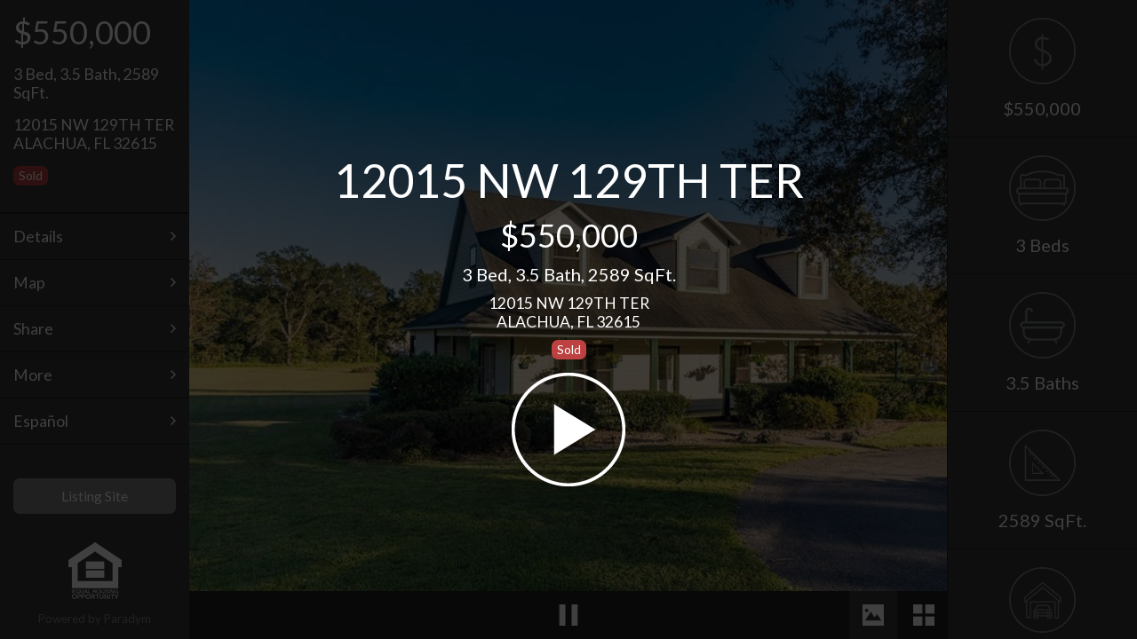

--- FILE ---
content_type: text/html; charset=utf-8
request_url: https://view.paradym.com/idx/4765315/
body_size: 86665
content:


<!DOCTYPE html>

<html xmlns="http://www.w3.org/1999/xhtml" lang="en" class="uk-height-1-1">

<head prefix="og: http://ogp.me/ns# fb: http://ogp.me/ns/fb#">
    <meta charset="utf-8" />
    <meta name="viewport" content="width=device-width, initial-scale=1.0, maximum-scale=1.0, user-scalable=0" />

    <title>12015 NW 129TH TER</title>
    <meta property='fb:app_id' content="1643194492610515" />
    <meta id="metaOGImage" property="og:image" content="https://media-paradym-com.s3.amazonaws.com/tours/4765315/lp_rg4adebmk0u.jpg?037087d2-497f-4a7c-aef9-385404b51948" />
    <meta id="metaOGImageSecureUrl" property="og:image:secure_url" content="https://media-paradym-com.s3.amazonaws.com/tours/4765315/lp_rg4adebmk0u.jpg?037087d2-497f-4a7c-aef9-385404b51948" />
    <meta id="metaOGImageWidth" property="og:image:width" content="640" />
    <meta id="metaOGImageHeight" property="og:image:height" content="480" />
    <meta id="metaOGLocale" property="og:locale" content="en_US" />
    <meta id="metaOGType" property="og:type" content="website" />
    <meta id="metaDescription" name="description" content="Seller willing to give buyers up to 3% towards closing costs and prepaids. Also seller willing to a 2/1 rate buy down if lender will allow, not to exceed $6,000. Quite country life on 5 acres? Take a look at this beautiful house in Shaw Farms. This home features updated kitchen with breakfast, master bedroom on first floor, wood floors, brick fireplace, back porch deck. Attached 2 car garage. Horse friendly community. High speed internet available from Cox Cable. House generator. Seller needs to relocate due to unforeseen circumstances. Seller will also consider 1 year lease @ $3,300. per month..." />
    <meta id="metaKeywords" name="keywords" content="VisualTour,home for sale,real estate,Virtual Tour,Cheryl Hartley,VisualTour,12015 NW 129TH TER,homes for sale in ALACHUA,32615" />
    <meta id="metaGeo" name="geo.position" content="29.765749, -82.480214" />
    <meta id="metaOGTitle" property="og:title" content="12015 NW 129TH TER" />
    <meta id="metaOGDescription" property="og:description" content="Seller willing to give buyers up to 3% towards closing costs and prepaids. Also seller willing to a 2/1 rate buy down if lender will allow, not to exceed $6,000. Quite country life on 5 acres? Take a look at this beautiful house in Shaw Farms. This home features updated kitchen with breakfast, master bedroom on first floor, wood floors, brick fireplace, back porch deck. Attached 2 car garage. Horse friendly community. High speed internet available from Cox Cable. House generator. Seller needs to relocate due to unforeseen circumstances. Seller will also consider 1 year lease @ $3,300. per month..." />
    <meta id="metaOGAuthor" property="og:author" content="Cheryl Hartley" />
    <meta id="metaOGPublishDate" property="article:published_time" content="2022-10-12T08:12:05.1600000Z" />
    <meta id="metaOGURL" property="og:url" content="https://idx.paradym.com/idx/12015-NW-129TH-TER-ALACHUA-FL-32615/4765315/sk/301" />
    <meta id="twitterSummary" name="twitter:card" content="summary" />
    <meta id="twitterTitle" name="twitter:title" content="12015 NW 129TH TER" />
    <meta id="twitterDescription" name="twitter:description" content="Seller willing to give buyers up to 3% towards closing costs and prepaids. Also seller willing to a 2/1 rate buy down if lender will allow, not to exceed $6,000. Quite country life on 5 acres? Take a look at this beautiful house in Shaw Farms. This home features updated kitchen with breakfast, master bedroom on first floor, wood floors, brick fireplace, back porch deck. Attached 2 car garage. Horse friendly community. High speed internet available from Cox Cable. House generator. Seller needs to relocate due to unforeseen circumstances. Seller will also consider 1 year lease @ $3,300. per month..." />
    <meta id="twitterImage" name="twitter:image" content="https://media-paradym-com.s3.amazonaws.com/tours/4765315/lp_rg4adebmk0u.jpg?037087d2-497f-4a7c-aef9-385404b51948" />
    <link id="linkImageSrc" rel="image_src" href="https://media-paradym-com.s3.amazonaws.com/tours/4765315/lp_rg4adebmk0u.jpg?037087d2-497f-4a7c-aef9-385404b51948" />
    <link id="linkCanonical" rel="canonical" href="https://idx.paradym.com/idx/12015-NW-129TH-TER-ALACHUA-FL-32615/4765315/sk/301" />

    <link rel="stylesheet" href="/Content/Shared/css/viewers-shared.min.css?ver=201906270120" />
    <link rel="stylesheet" href="/Content/Fusion/css/uikit/uikit.min.css" />
    <link rel="stylesheet" href="https://fonts.googleapis.com/css?family=Lato&display=swap">
    <link rel="stylesheet" href="/Content/Fusion/css/custom.min.css?ver=201906270120" />

    <link rel="icon" href="/favicon.ico" type="image/x-icon" />


    <script src="https://cdnjs.cloudflare.com/ajax/libs/jquery/3.4.1/jquery.min.js"
            integrity="sha512-bnIvzh6FU75ZKxp0GXLH9bewza/OIw6dLVh9ICg0gogclmYGguQJWl8U30WpbsGTqbIiAwxTsbe76DErLq5EDQ=="
            crossorigin="anonymous"
            referrerpolicy="no-referrer"
            asp-fallback-src="/Scripts/jquery-3.4.1.min.js"
            asp-fallback-test="window.jQuery">
    </script>

</head>

<body class="uk-height-1-1">

    <!-- Click to Chat App: NOTE: Intentionally swapping the background and foreground color - SEE PDM-2511 -->
    
<link href="https://cdn.paradym.com/dist/apps/click-to-chat.bundle.css?639038076760000000" rel="stylesheet" />
<style>
    /* GLOBAL */
    body .bootstrap-iso {
        width: 350px;
        background: transparent;
        position: fixed;
        z-index: 4000;
        bottom:;
        right: 10px;
    }

    .bootstrap-iso .branding-background {
        background-color:;
    }

    .bootstrap-iso .branding-text, .bootstrap-iso button.branding-text:hover, .bootstrap-iso a.branding-text:hover {
        color:;
    }

    .bootstrap-iso button.btn, .bootstrap-iso .panel, .bootstrap-iso .chat-reply textarea {
        border: 1px solid #ddd;
    }

    /*.bootstrap-iso a, .bootstrap-iso a {
        color: #333;
    }*/

    .bootstrap-iso button.branding-text:hover, .bootstrap-iso a.branding-text:hover {
        opacity: 0.8;
    }

    /* LAUNCHER BUTTON */
    .bootstrap-iso button.chat-toggle {
        position: absolute;
        padding: 10px 20px;
        right: -40px;
        bottom: 52px;
        z-index: 1001;
        -webkit-transform: rotate(-90deg);
        transform: rotate(-90deg);
        font-size: 20px;
        border-radius: 11px 11px 0 0;
        box-shadow: 0 -2px 10px rgba(0,0,0,0.5);
    }
    /* POPUP START CHAT */
    .bootstrap-iso .chat-toggle-popover {
        max-width: 325px;
        float: right;
    }

        .bootstrap-iso .chat-toggle-popover .panel {
            border-radius: 11px 11px 11px 0;
            word-break: break-word;
            white-space: pre-line;
        }

        .bootstrap-iso .chat-toggle-popover a {
            margin-left: 15px;
        }

    /* END CHAT */
    .bootstrap-iso .chat-end {
        background: rgba(0,0,0,0.6);
        color: #fff;
    }

        .bootstrap-iso .chat-end .btn {
            border: 0;
            margin: 0 15px;
        }

    /* CHAT CLIENT UI */
    .bootstrap-iso .chat-window {
        height: 250px;
        overflow-y: auto;
        background-color: #f5f5f5;
    }

        .bootstrap-iso .chat-window .panel-body {
            padding-top: 5px;
            padding-left: 10px;
            padding-right: 10px;
            padding-bottom: 5px;
        }

            .bootstrap-iso .chat-window .panel-body a {
                color: #009CC1;
                word-break: break-word;
            }

        .bootstrap-iso .chat-window .panel {
            margin-bottom: 5px;
        }

    .bootstrap-iso .panel-heading, .bootstrap-iso .chat-window {
        border-bottom: 1px solid #ddd;
    }

    .bootstrap-iso .close-chat {
        margin-left: 15px;
    }

    .bootstrap-iso .panel.incoming-response, .panel.outgoing-response {
        max-width: 90%;
        border-radius: 11px;
        word-break: break-word;
        white-space: pre-line;
    }

    .bootstrap-iso .panel.incoming-response {
        background: #fff;
        border-bottom-left-radius: 0;
        float: left;
    }

    .bootstrap-iso .panel.outgoing-response {
        background: #e5e5e5;
        border-bottom-right-radius: 0;
        float: right;
    }

    .bootstrap-iso .incoming-response li:first-child {
        text-align: left;
    }

    .bootstrap-iso .timestamp-response {
        margin-top: 5px;
    }

    .bootstrap-iso .chat-row {
        display: block;
        width: 100%;
    }

    .bootstrap-iso .chat-reply .input-group-lg > .form-control {
        resize: none;
        font-size: 14px;
        padding: 4px;
    }

    .bootstrap-iso .bootstrap-iso .input-group-lg > .input-group-btn > .btn.send-response {
        font-size: 24px;
    }

    .chat-end {
        position: absolute;
        z-index: 3;
        top: 0;
        right: 0;
        bottom: 20px;
        left: 0;
    }

        .chat-end h3 {
            margin-top: 100px;
        }
</style>

<script src="/Scripts/VtWebServices.min.js"></script>
<script src="https://cdn.paradym.com/dist/apps/click-to-chat.bundle.js?639038076760000000"></script>

<script>

        var vm = {};
        window.onload = function () {

            var config = {
                appSettings: {
                    verticalPlacement: "30%",
                    brandingBackgroundColor: "#FFFFFF",  // These are intentionally switched...
                    brandingForegroundColor: "#1E1E1E",   // These are intentionally switched...
                    chatEnabled: false,
                    autoPromptEnabled: true,
                    autoPromptMessage: "Hi, do you have any questions?",
                    popupDelaySecs: 10,
                    vtWebSvcUrl: "https://services.paradym.com"
                },
                agent: {
                    phone: "(352) 258-3906",
                    name: 'Cheryl Hartley',
                    userId: 265460
                },
                tour: {
                    tourId: 4765315
                },
                browser: {
                    ip: '10.1.1.145',
                    userAgent: 'Mozilla/5.0 (Macintosh; Intel Mac OS X 10_15_7) AppleWebKit/537.36 (KHTML, like Gecko) Chrome/131.0.0.0 Safari/537.36; ClaudeBot/1.0; +claudebot@anthropic.com)',
                    timeZone: (function parseTimezone() {
                                var regex = /\(([^\)]+)\)/;
                                var matches = new Date().toString().match(regex);

                                if (matches && matches.length == 2) {
                                    return matches[1];
                                } else {
                                    return '';
                                };
                            })()
                }
            };

            // Initialize the click to chat vue app
            vm = Paradym["apps/click-to-chat"].run(config);
        };
</script>

<div id="click-to-chat-app">
    <chat-app :Enabled="false"></chat-app>
</div>

    <div id="wrapper" class="uk-grid uk-grid-collapse uk-height-1-1 uk-overflow-hidden">

        <!-- Wait Spinner -->

        <div id="wait" class="uk-overlay-panel uk-vertical-align uk-width-1-1 uk-width-large-4-6 uk-container-center uk-flex uk-flex-center uk-flex-middle uk-text-center uk-contrast">
            <p class="uk-vertical-align-middle"><i class="uk-icon-spinner uk-icon-spin uk-icon-large uk-contrast"></i></p>
        </div>

        <!-- Splash -->

        <a id="lnkStart" href="#" style="cursor: pointer;">
            <div id="splash" class="uk-overlay-panel uk-overlay-background uk-flex uk-flex-center uk-flex-middle uk-text-center">
                <ul class="uk-list uk-list-space uk-contrast">
                    <li id="splash-tour-title" class="uk-h1 uk-heading-large data-title"></li>
                    <li id="splash-price" class="uk-h1 price data-price"></li>
                    <li id="splash-bedbathsqft" class="uk-h2 bedbathsqft data-bedbathsqft"></li>
                    <li id="splash-address" class="uk-h3 address data-address"></li>
                    <li id="splash-status-badge" class="uk-margin-bottom uk-list-space"><span class="badge"></span></li>
                    <li id="splash-playbutton" class="playbutton"><img crossorigin="anonymous" src="/Content/Fusion/images/playbutton.png" alt="|PLAY|" width="128" height="128"></li>
                </ul>
            </div>
        </a>

        <!-- Desktop Menu -->

        <div id="mainmenu2" class="uk-width-1-5 uk-width-large-1-6 uk-hidden-small uk-hidden-medium hidden-large uk-height-1-1 uk-position-relative menu-desktop">
            <div class="uk-panel uk-panel-box">
                <ul class="uk-list uk-contrast">
                    <li id="desktop-menu-price" class="uk-h1 uk-margin-bottom data-price"></li>
                    <li id="desktop-menu-bedbathsqft" class="uk-h3 uk-margin-bottom data-bedbathsqft"></li>
                    <li id="desktop-menu-address" class="uk-h3 data-address"></li>
                    <li id="desktop-menu-status-badge" class="uk-margin-top" style="display: none;"><span class="badge"></span></li>
                </ul>
            </div>
            <ul class="uk-list menuoptions">
                <li><a href="#" id="action-desktop-menu-contact" class="uk-display-block uk-text-contrast uk-h3">|CONTACT ME|</a></li>
                <li><a href="#" id="action-desktop-menu-details" class="uk-display-block uk-text-contrast uk-h3">|DETAILS|</a></li>
                <li><a href="#" id="action-desktop-menu-map" class="uk-display-block uk-text-contrast uk-h3">|MAP|</a></li>
                <li><a href="#" id="action-desktop-menu-share" class="uk-display-block uk-text-contrast uk-h3">|SHARE|</a></li>
                <li><a href="#" id="action-desktop-menu-flyer" class="data-flyer uk-display-block uk-text-contrast uk-h3" target="Model.FlyerUrl">|FLYER|</a></li>
                <li><a href="#" id="action-desktop-menu-more" class="uk-display-block uk-text-contrast uk-h3">|MORE|</a></li>
                <li><a href="#" id="action-desktop-menu-language" class="uk-display-block uk-text-contrast uk-h3">|LANGUAGE|</a></li>
            </ul>
            <div class="uk-panel uk-panel-box">
                <a id="search-all-listings-btn" target="_blank" class="search-all-listings uk-button uk-button-primary uk-overlay-grayscale uk-button-large uk-width-1-1 uk-border-rounded branding-background branding-text" href="#">|SEARCH ALL LISTINGS|</a>
                <a id="listing-link-btn" target="_blank" class="listing-link uk-button uk-button-primary uk-overlay-grayscale uk-button-large uk-width-1-1 uk-border-rounded branding-background branding-text" style="margin-top:8px;" href="#">|LISTING SITE|</a>
            </div>
            <div class="uk-position-bottom">
                <div class="uk-text-center poweredby">
                    <img class="hudlogo" src="">
                    <p id="data-poweredby">|POWERED BY| <a href="https://paradym.com" target="_blank">Paradym</a></p>
                </div>
            </div>
        </div>

        <!-- Mobile Branding Bar -->

        <div class="uk-width-1-1 uk-hidden-large brandingbar-mobile">
            <div class="uk-grid uk-grid-collapse uk-height-1-1">
                <div class="uk-width-2-3 uk-width-medium-1-2 uk-text-left branding-photo">
                    <div class="uk-panel">
                        <p class="uk-clearfix uk-contrast">
                            <img crossorigin="anonymous" class="uk-align-left data-agentphotourl uk-border-rounded" src="https://media-paradym-com.s3.amazonaws.com/users/00002000/2189/duyc5symnzt.jpg?7085220a-99af-41fc-a74a-5c84fb1f456b" alt="">
                            <span class="agentinfo">
                                <span id="brandingbar-mobile-agentname" class="uk-display-block data-agentname"></span>
                                <span id="brandingbar-mobile-agentcompany" class="uk-display-block uk-text-bold data-agentcompany"></span>
                                <span id="brandingbar-mobile-contactphone" class="uk-display-block"><a href="tel:" class="data-contactphone"></a></span>
                                <span id="brandingbar-mobile-contactcell" class="uk-display-block"><a href="tel:" class="data-contactcell"></a></span>
                                <span id="brandingbar-mobile-contactfax" class="uk-display-block data-contactfax"></span>
                            </span>
                        </p>
                    </div>
                </div>
                <div id="mobile-branding-logo" class="uk-width-1-3 uk-width-medium-1-4 uk-height-1-1 uk-vertical-align uk-text-center branding-logo">
                    <div class="uk-vertical-align-middle">
                        <a id="brandingbar-mobile-companylogolinkurl" class="data-companylogolinkurl" target="_blank" href="#">
                            <img crossorigin="anonymous" id="brandingbar-mobile-companylogourl" class="data-companylogourl uk-border-rounded" src="https://media-paradym-com.s3.amazonaws.com/users/00002000/2189/qvf53zdja15.png?ed15cb67-0758-414f-a09f-d2d513d3df41" alt="">
                        </a>
                    </div>
                </div>
                <div id="slide-list-container" class="uk-width-1-3 uk-width-medium-1-4 uk-hidden-small uk-height-1-1 uk-vertical-align uk-clearfix branding-custom">
                    <ul id="brandingbar-mobile-slide-list-container" class="slide-list uk-slideshow uk-align-right uk-vertical-align-middle uk-border-rounded" data-uk-slideshow="{autoplay:true}">
                        <!-- <li></li> -->
                    </ul>
                </div>
            </div>
        </div>

        <img crossorigin="anonymous" id="signimage" class="uk-position-absolute" />

        <!-- Viewer -->
        <div id="themiddle" class="uk-width-1-1 uk-height-1-1 uk-width-large-4-6 uk-position-relative mediacontainer">

            <div id="spinner" class="uk-position-absolute uk-text-center"></div>

            <div id="play-button" class="uk-overflow-hidden uk-position-absolute"></div>
            <div id="video-busy" class="uk-overflow-hidden uk-position-absolute"></div>

            <!-- Caption and Description -->
            <div class="slide-arrows">
                <a href="#" id="action-slideprev" class="uk-position-absolute uk-slidenav-contrast uk-slidenav-previous slide-arrow-previous"></a>
                <a href="#" id="action-slidenext" class="uk-position-absolute uk-slidenav-contrast uk-slidenav-next slide-arrow-next"></a>
            </div>

            <div id="action-caption" class="uk-overlay-panel uk-overlay-top uk-width-1-1 uk-margin-large-bottom captiondescription">
                <div class="uk-clearfix uk-margin-bottom">
                    <p id="slide-caption" class="uk-float-left uk-h2 uk-margin-remove caption noselect data-caption"></p>
                    <p id="action-caption-icon" class="uk-float-left uk-h2 uk-icon-angle-down uk-margin-top-remove uk-margin-bottom-remove uk-margin-left"></p>
                </div>
                <div id="action-caption-description" class="description noselect uk-scrollable-box">
                    <p id="slide-description" class="uk-h3 uk-margin-large-bottom data-description"></p>
                </div>
            </div>

            <div id="container" class="uk-width-1-1 uk-height-1-1">
                <div id="overlay" class="uk-width-1-1 uk-height-1-1"></div>
                <div id="videospinner" class="uk-panel uk-text-center uk-vertical-align uk-width-1-1 uk-height-1-1">
                    <div class="uk-vertical-align-middle uk-contrast">
                        <ul class="uk-list uk-contrast uk-text-center uk-vertical-align-middle uk-width-1-1">
                            <li><i class="uk-icon-spinner uk-icon-spin uk-icon-large uk-contrast"></i></li>
                        </ul>
                    </div>
                </div>
                <video id="video" class="uk-position-absolute" webkit-playsinline="true" playsinline="true"></video>
            </div>

            <canvas id="canvas" class="uk-position-relative"></canvas>

            <div id="matterport-container" class="uk-animation-fade uk-height-1-1 matterport">
                <iframe id="matterport-iframe" class="uk-height-1-1 uk-width-1-1" src="" frameborder="0" allow-fullscreen></iframe>
            </div>

            <div id="gallery-container" class="uk-panel uk-width-1-1 uk-height-1-1 gallery-panel">
                <ul id="gallery" class="uk-grid uk-grid-width-1-1 uk-grid-width-small-1-2 uk-grid-width-large-1-3 uk-grid-collapse gallery"></ul>
            </div>

            <div class="uk-overlay-panel uk-overlay-bottom uk-width-1-1 uk-padding-remove mediabar-bottom">
                <div class="uk-panel">
                    <div class="uk-grid uk-grid-collapse">
                        <div class="uk-text-left uk-width-1-6 uk-width-small-1-5 uk-width-medium-1-3">
                            <a id="action-menu" title="|MENU|" class="uk-display-inline-block hidden-xlarge" href="#mainmenu" data-uk-offcanvas><img crossorigin="anonymous" src="/Content/Fusion/images/menu.png" alt="|MENU|"></a>
                        </div>
                        <div class="uk-text-center uk-width-2-6 uk-width-small-2-5 uk-width-medium-1-3">
                            <a id="action-pause" title="|PAUSE|" href="#" class="uk-display-inline-block"><img id="img-pause" crossorigin="anonymous" src="/Content/Fusion/images/pause.png" alt="|PAUSE|"></a>
                            <a id="action-play" title="|PLAY|" href="#" class="uk-display-inline-block"><img id="img-play" crossorigin="anonymous" src="/Content/Fusion/images/play.png" alt="|PLAY|"></a>
                        </div>
                        <div class="uk-text-right uk-width-3-6 uk-width-small-2-5 uk-width-medium-1-3">
                            <a id="action-scene" title="|PRESENTATION|" href="#" class="uk-display-inline-block active-view"><img id="img-scene" crossorigin="anonymous" src="/Content/Fusion/images/scene.png" alt="|SCENE|"></a>
                            <a id="action-gallery" title="|GALLERY|" href="#" class="uk-display-inline-block"><img id="img-gallery" crossorigin="anonymous" src="/Content/Fusion/images/gallery.png" alt="|GALLERY|"></a>
                            <a id="action-3d" title="|3D MODEL|" href="#" class="uk-display-inline-block"><img id="img-3d" crossorigin="anonymous" src="/Content/Fusion/images/3d.png" alt="|3D MODEL|"></a>
                        </div>
                    </div>
                </div>
            </div>

        </div><!--themiddle-->
        <!-- Desktop Branding Bar -->

        <div class="uk-width-1-5 uk-width-large-1-6 uk-visible-large uk-height-1-1 brandingbar">
            <div class="uk-panel uk-panel-box uk-height-1-1 uk-align-center">
                <div class="uk-panel">
                    <div class="uk-width-2-3 uk-container-center uk-text-center">
                        <img crossorigin="anonymous" id="brandingbar-desktop-agentphotourl" class="uk-border-rounded data-agentphotourl" src="https://media-paradym-com.s3.amazonaws.com/users/00002000/2189/duyc5symnzt.jpg?7085220a-99af-41fc-a74a-5c84fb1f456b" alt="">
                    </div>
                    <ul class="uk-list uk-text-center agentinfo">
                        <li id="brandingbar-desktop-agentname" class="uk-h3 data-agentname"></li>
                        <li id="brandingbar-desktop-agentcompany" class="uk-h3 uk-text-bold data-agentcompany"></li>
                        <li id="brandingbar-desktop-contactphone" class="uk-h3"><a href="tel: " class="data-contactphone" style="color: #FFFFFF;margin-left:37px"></a></li>
                        <li id="brandingbar-desktop-contactcell" class="uk-h3"><a href="tel: " class="data-contactcell" style="color: #FFFFFF"></a></li>
                        <li id="brandingbar-desktop-contactfax" class="uk-h3 data-contactfax"></li>
                    </ul>
                </div>
                <div class="uk-position-bottom uk-width-2-3 uk-align-center uk-margin-bottom">
                    <a id="brandingbar-desktop-companylogolinkurl" class="data-companylogolinkurl" target="_blank" href="#">
                        <img crossorigin="anonymous" id="brandingbar-desktop-companylogourl" class="data-companylogourl uk-border-rounded" src="https://media-paradym-com.s3.amazonaws.com/users/00002000/2189/qvf53zdja15.png?ed15cb67-0758-414f-a09f-d2d513d3df41" alt="">
                    </a>
                    <ul id="brandingbar-desktop-slide-list-container" class="slide-list uk-slideshow uk-margin-top uk-border-rounded" data-uk-slideshow="{autoplay:true}">
                        <!-- <li></li> -->
                    </ul>
                </div>
            </div>
        </div>

        <!-- IDX Desktop Branding Bar -->

        <div id="idxdetailsbar" class="uk-width-1-5 uk-width-large-1-6 uk-visible-large uk-height-1-1 brandingbar idx">
            <div class="uk-panel uk-height-1-1">
                <ul class="uk-list idx-details uk-text-center uk-text-contrast uk-h2">
                    <li id="idxdetailsbar-price" class="data-idx-price"></li>
                    <li id="idxdetailsbar-beds" class="data-idx-beds"></li>
                    <li id="idxdetailsbar-baths" class="data-idx-baths"></li>
                    <li id="idxdetailsbar-sqft" class="data-idx-sqft"></li>
                    <li id="idxdetailsbar-garages" class="data-idx-garages"></li>
                </ul>
            </div>
        </div>

        <!-- Off-canvas menu -->

        <div id="mainmenu" class="uk-offcanvas">
            <div class="uk-offcanvas-bar">
                <div class="uk-panel">
                    <ul class="uk-list uk-contrast">
                        <li id="mainmenu-price" class="uk-h1 uk-margin-bottom data-price"></li>
                        <li id="mainmenu-bedbathsqft" class="uk-h3 uk-margin-bottom data-bedbathsqft"></li>
                        <li id="mainmenu-address" class="uk-h3 data-address"></li>
                        <li id="mainmenu-status-badge" class="uk-margin-top" style="display: none;"><span class="badge"></span></li>
                    </ul>
                </div>
                <ul class="uk-nav uk-nav-offcanvas menuoptions">
                    <li class="uk-h3"><a id="action-menu-contact" href="#">|CONTACT ME|</a></li>
                    <li class="uk-h3"><a id="action-menu-details" href="#">|DETAIL|</a></li>
                    <li class="uk-h3"><a id="action-menu-map" href="#">|MAP|</a></li>
                    <li class="uk-h3"><a id="action-menu-share" href="#">|SHARE|</a></li>
                    <li class="uk-h3"><a id="action-menu-flyer" class="data-flyer" href="#" target="">|FLYER|</a></li>
                    <li class="uk-h3"><a id="action-menu-more" href="#">|MORE|</a></li>
                    <li class="uk-h3"><a id="action-menu-language" href="#">|LANGUAGE|</a></li>
                </ul>
                <div class="uk-block uk-text-center poweredby">
                    <img crossorigin="anonymous" class="hudlogo" src="">
                    <p>|POWERED BY| <a href="https://paradym.com" target="_blank">Paradym</a></p>
                </div>
            </div>
        </div><!--uk-offcanvas-->

    </div><!--wrapper-->
    <!-- Contact Me Dialog -->

    <div class="uk-width-1-1 uk-width-large-4-6 uk-height-1-1 uk-container-center uk-position-top dialog-contactme">
        <div class="uk-animation-slide-top uk-overlay-panel uk-overlay-top uk-width-1-1 uk-width-large-4-6 uk-container-center uk-position-z-index dialog-back-menu">
            <div class="uk-grid uk-grid-width-1-3">
                <div class="uk-text-left">
                    <p class="uk-margin-remove"><a id="action-close-contactme" href="#" class="uk-display-inline-block" title="|GO BACK|"><img crossorigin="anonymous" src="/Content/Fusion/images/menuarrow.png" alt="" class="gobackicon"></a></p>
                </div>
                <div class="uk-text-center uk-text-nowrap">
                    <p class="uk-margin-remove uk-h3">|CONTACT ME|</p>
                </div>
                <div class="uk-text-right">
                    <p class="uk-margin-remove uk-h3">&nbsp;</p>
                </div>
            </div>
        </div>
        <div class="uk-animation-slide-left dialog-container uk-margin-large-bottom">
            <div class="uk-panel uk-panel-box">
                <div class="contactme-info uk-clearfix">
                    <img crossorigin="anonymous" id="contactme-agentphotourl" src="https://media-paradym-com.s3.amazonaws.com/users/00002000/2189/duyc5symnzt.jpg?7085220a-99af-41fc-a74a-5c84fb1f456b" alt="|PHOTO|" class="uk-float-left uk-display-block uk-border-rounded data-agentphotourl">
                    <p id="contactme-contactblock" class="uk-float-left uk-text-break uk-margin-top-remove uk-margin-bottom-remove data-contactblock">
                    </p>
                </div>
                <div class="contactme-social">
                    <hr>
                    <p class="uk-text-muted uk-margin-top uk-margin-bottom"><small>|LETS CONNECT|</small></p>
                    <ul id="social-list" class="uk-list">
                        <!-- <li><a href="#" target="_blank"><img crossorigin="anonymous" src="" alt=""></a></li> -->
                    </ul>
                </div>
                <div class="contactme-links">
                    <hr>
                    <p class="uk-text-muted uk-margin-top uk-margin-bottom"><small>|LINKS|</small></p>
                    <ul class="uk-list uk-list-space">
                        <li><a id="conatctme-contactwebsite" class="data-contactwebsite" href="#" target="_blank">|VIEW MY WEBSITE|</a></li>
                        <li><a id="contactme-contactshowcase" class="data-contactshowcase" href="#" target="_blank">|VIEW MY LISTINGS|</a></li>
                        <li><a id="contactme-contact-search-all-listings" class="data-contact-search-all-listings" href="#" target="_blank">|SEARCH ALL LISTINGS|</a></li>
                        <li><a id="contactme-contact-listing-link" class="data-contact-listing-link" href="#" target="_blank">|LISTING SITE|</a></li>
                    </ul>
                </div>
            </div><!--uk-panel-box-->
        </div><!--container-->
        <a id="action-messageme" class="uk-animation-slide-left uk-width-1-1 uk-width-medium-1-3 uk-button uk-button-primary uk-button-large uk-text-large action-button-bottom" href="#">|MESSAGE ME|</a>
    </div><!-- dialog-contactme -->
    <!-- Message Me Dialog -->

    <div class="uk-width-1-1 uk-width-large-4-6 uk-height-1-1 uk-container-center uk-position-top dialog-messageme">
        <div class="uk-animation-slide-top uk-overlay-panel uk-overlay-top uk-width-1-1 uk-width-large-4-6 uk-container-center uk-position-z-index dialog-back-menu">
            <div class="uk-grid uk-grid-width-1-3">
                <div class="uk-text-left">
                    <p class="uk-margin-remove"><a id="action-close-messageme" href="#" class="uk-display-inline-block" title="|GO BACK|"><img crossorigin="anonymous" src="/Content/Fusion/images/menuarrow.png" alt="" class="gobackicon"></a></p>
                </div>
                <div class="uk-text-center">
                    <p id="data-messageme-title" class="uk-margin-remove uk-h3 uk-text-nowrap">|MESSAGE ME|</p>
                </div>
                <div class="uk-text-right">
                    <p class="uk-margin-remove uk-h3">&nbsp;</p>
                </div>
            </div>
        </div>
        <form id="form-messageme" class="uk-form uk-form-stacked">
            <div class="uk-animation-slide-left dialog-container">
                <div class="uk-panel uk-panel-box">
                    <div class="uk-form-row uk-grid">
                        <label class="uk-form-label uk-width-1-1" for="contactName">|NAME| <span>*</span></label>
                        <div class="uk-form-controls uk-width-1-1">
                            <input type="text" id="contactName" placeholder="" required maxlength="50" class="uk-width-1-1">
                        </div>
                    </div>
                    <div class="uk-form-row uk-grid">
                        <label class="uk-form-label uk-width-1-1" for="phoneNumber">|PHONE| <span>*</span></label>
                        <div class="uk-form-controls uk-width-1-1">
                            <input type="text" pattern="^(\+\d{1,2}\s)?\(?\d{3}\)?[\s.-]?\d{3}[\s.-]?\d{4}$" required maxlength="15" title="|A VALID PHONE NUMBER|" id="phoneNumber" class="uk-width-1-1">
                        </div>
                    </div>
                    <div class="uk-form-row uk-grid">
                        <label class="uk-form-label uk-width-1-1" for="emailAddress">|EMAIL| <span>*</span></label>
                        <div class="uk-form-controls uk-width-1-1">
                            <input type="text" pattern="[a-zA-Z0-9._%+-]+@[a-zA-Z0-9.-]+\.[a-zA-Z]{2,4}$" placeholder="" required maxlength="100" title="|A VALID EMAIL ADDRESS|" id="emailAddress" class="uk-width-1-1">
                        </div>
                    </div>
                    <div class="uk-form-row uk-grid">
                        <label class="uk-form-label uk-width-1-1" for="messageText">|MESSAGE|</label>
                        <div class="uk-form-controls uk-width-1-1">
                            <textarea id="messageText" cols="30" rows="3" placeholder="" class="uk-width-1-1 data-messageme-message"></textarea>
                        </div>
                    </div>
                    <div class="uk-form-row uk-grid data-messageme-checkboxes">
                        <div class="uk-form-controls">
                            <span class="uk-margin-bottom uk-display-block"><input type="checkbox" id="isRequestingMoreInfo"> <label for="isRequestingMoreInfo">|ID LIKE MORE INFORMATION|</label></span>
                            <span class="uk-margin-bottom uk-display-block"><input type="checkbox" id="isRequestingShowing"> <label for="isRequestingShowing">|ID LIKE TO SCHEDULE A SHOWING|</label></span>
                            <span class="uk-margin-bottom uk-display-block"><input type="checkbox" id="isRequestingPriceChangeNotifications"> <label for="isRequestingPriceChangeNotifications">|UPDATE ME ON PRICE CHANGES|</label></span>
                        </div>
                    </div>
                    <input type="submit" value="|SEND MESSAGE|" id="action-sendmessage" class="uk-width-1-1 uk-width-medium-1-3 uk-button uk-button-primary uk-button-large uk-text-large action-button-bottom uk-text-contrast">
                </div><!--uk-panel-box-->
            </div><!--container-->
        </form>
    </div><!-- dialog-messageme -->
    <!-- Message Me Success Dialog -->

    <div class="uk-width-1-1 uk-width-large-4-6 uk-height-1-1 uk-container-center uk-position-top dialog-messagemesuccess">
        <div class="uk-animation-slide-top uk-overlay-panel uk-overlay-top uk-width-1-1 uk-width-large-4-6 uk-container-center uk-position-z-index dialog-back-menu">
            <div class="uk-grid uk-grid-width-1-3">
                <div class="uk-text-left">
                    <p class="uk-margin-remove"><a id="action-close-messagemesuccess" href="#" class="uk-display-inline-block" title="|GO BACK|"><img crossorigin="anonymous" src="/Content/Fusion/images/menuarrow.png" alt="" class="gobackicon"></a></p>
                </div>
                <div class="uk-text-center">
                    <p id="messageme-result-header" class="uk-margin-remove uk-h3">|SENT|</p>
                </div>
                <div class="uk-text-right">
                    <!--<p class="uk-margin-remove uk-h3 uk-text-nowrap"><i class="uk-icon-circle uk-margin-right available uk-text-middle"></i><span class="uk-text-middle">Available</span></p>-->
                </div>
            </div>
        </div>
        <div class="uk-animation-slide-left uk-position-top uk-height-1-1 uk-width-1-1 uk-width-large-4-6 uk-container-center uk-text-center uk-vertical-align successmessage" style="background:white;">
            <div class="uk-panel uk-panel-box uk-vertical-align-middle">
                <p id="messageme-result-status" class="uk-h1">|SUCCESS|</p>
                <p id="messageme-result-text" class="uk-h3">|YOUR MESSAGE HAS BEEN SENT|</p>
            </div><!--uk-panel-box-->
        </div><!--container-->
    </div><!-- dialog-messagemesucksess -->
    <!-- Property Details Dialog -->

    <div class="uk-width-1-1 uk-width-large-4-6 uk-height-1-1 uk-container-center uk-position-top dialog-details">
        <div class="uk-animation-slide-top uk-overlay-panel uk-overlay-top uk-width-1-1 uk-width-large-4-6 uk-container-center uk-position-z-index dialog-back-menu">
            <div class="uk-grid uk-grid-width-1-3">
                <div class="uk-text-left">
                    <p class="uk-margin-remove"><a id="action-close-details" href="#" class="uk-display-inline-block" title="|GO BACK|"><img crossorigin="anonymous" src="/Content/Fusion/images/menuarrow.png" alt="" class="gobackicon"></a></p>
                </div>
                <div class="uk-text-center">
                    <p class="uk-margin-remove uk-h3">|DETAILS|</p>
                </div>
                <div class="uk-text-right">
                    <p class="uk-margin-remove uk-h3">&nbsp;</p>
                </div>
            </div>
        </div>
        <div class="uk-animation-slide-left dialog-container uk-margin-large-bottom">
            <div class="uk-panel uk-panel-box">
                <div class="details-price">
                    <p id="details-price" class="uk-h1 data-price"></p>
                </div>
                <div class="details-bedsbathsqft">
                    <ul id="details-bedsbathssqft" class="uk-list">
                        <li class="uk-clearfix uk-text-center data-bbsicons">
                            <!-- <li></li> -->
                        </li>
                    </ul>
                </div>
                <div class="details-location">
                    <hr>
                    <p class="uk-text-muted"><small>|LOCATION|</small></p>
                    <ul class="uk-list uk-grid uk-grid-width-1-1">
                        <li class="uk-clearfix">
                            <span id="details-address" class="uk-float-left data-address"></span>
                            <span class="uk-float-right"><a id="action-map2" href="#"><img crossorigin="anonymous" src="/Content/Fusion/images/maplocation.png" alt="|MAP|" width="38" height="38"></a></span>
                        </li>
                    </ul>
                </div>
                <div class="details-openhouse">
                    <hr>
                    <p class="uk-text-muted"><small>|OPEN HOUSE|</small></p>
                    <ul id="details-openhouse" class="uk-list uk-grid uk-grid-width-1-1 data-openhouse">
                        <!-- <li></li> -->
                    </ul>
                </div>
                <div class="details-mls">
                    <hr>
                    <p class="uk-text-muted"><small>|MLS|</small></p>
                    <ul class="uk-list uk-grid uk-grid-width-1-1">
                        <li id="details-mls" class="data-mls"></li>
                    </ul>
                </div>
                <div class="details-description">
                    <hr>
                    <p class="uk-text-muted"><small>|DESCRIPTION|</small></p>
                    <ul class="uk-list uk-grid uk-grid-width-1-1">
                        <li id="details-title" class="uk-h3 data-title"></li>
                        <li id="details-description" class="uk-margin-top uk-margin-bottom data-descriptiondetails"></li>
                    </ul>
                </div>
                <div class="details-bathrooms">
                    <hr />
                    <p class="uk-text-muted"><small>|BATHS|</small></p>
                    <ul class="uk-list uk-grid uk-grid-width-1-1">
                        <li id="details-baths" class="data-bathsdetails"></li>
                    </ul>
                </div>
                <div class="details-homefeatures">
                    <hr>
                    <p class="uk-text-muted"><small>|HOME FEATURES|</small></p>
                    <ul id="details-homefeatures" class="uk-list uk-grid uk-grid-width-1-1 data-homefeatures">
                        <!-- <li></li> -->
                    </ul>
                </div>
                <div class="details-communityfeatures">
                    <hr>
                    <p class="uk-text-muted"><small>|COMMUNITY FEATURES|</small></p>
                    <ul id="details-communityfeatures" class="uk-list uk-grid uk-grid-width-1-1 data-communityfeatures">
                        <!-- <li></li> -->
                    </ul>
                </div>
                <div class="details-other">
                    <hr>
                    <p class="uk-text-muted"><small>|OTHER|</small></p>
                    <ul id="details-other" class="uk-list uk-grid uk-grid-width-1-1 data-otherdetails">
                        <!-- <li></li> -->
                    </ul>
                    <hr>
                </div>
                <div class="details-disclaimer">
                    <ul class="uk-list uk-list-unstyled uk-text-small uk-text-muted">
                        <li>  <img hidden id="customDisclaimerLogo" src="" alt="Logo" style="height:60px;width: auto;"></li>
                        <li><p id="details-disclaimer" class="data-disclaimer"></p></li>
                        <li><p></p></li>
                        <li><p id="data-disclaimer-suffix"></p></li>
                    </ul>
                    <img crossorigin="anonymous" src="/Content/Fusion/images/realtor-eho.png" alt="|REALTOR AND EQUAL HOUSING OPPORTUNITY|" style="width:64px;height:auto;">
                </div>
            </div><!--uk-panel-box-->
            <a class="dmca-link" style="margin-left: 5px; margin-top: 10px;" href="https://www.paradym.com/terms-and-conditions/#dmca" target="_blank">DMCA</a>
            <a class="terms-link" href="https://www.paradym.com/terms-and-conditions/" target="_blank">Terms</a>
        </div><!--container-->
        <a id="action-messageme2" class="uk-animation-slide-left uk-width-1-1 uk-width-medium-1-3 uk-button uk-button-primary uk-button-large uk-text-large action-button-bottom" href="#">|MESSAGE ME|</a>
    </div><!-- dialog-details -->
    <!-- Map Dialog -->

    <div class="uk-width-1-1 uk-width-large-4-6 uk-height-1-1 uk-container-center uk-position-top dialog-map">
        <div class="uk-animation-slide-top uk-overlay-panel uk-overlay-top uk-width-1-1 uk-width-large-4-6 uk-container-center uk-position-z-index dialog-back-menu">
            <div class="uk-grid uk-grid-width-1-3">
                <div class="uk-text-left">
                    <p class="uk-margin-remove"><a id="action-close-map" href="#" class="uk-display-inline-block" title="|GO BACK|"><img crossorigin="anonymous" src="/Content/Fusion/images/menuarrow.png" alt="" class="gobackicon"></a></p>
                </div>
                <div class="uk-text-center">
                    <p class="uk-margin-remove uk-h3">|MAP|</p>
                </div>
                <div class="uk-text-right">
                    <p class="uk-margin-remove uk-h3">&nbsp;</p>
                </div>
            </div>
        </div>
        <div class="uk-animation-slide-left dialog-container uk-margin-large-bottom mapcontainer">
            <div class="uk-panel uk-panel-box uk-height-1-1">
                <div id="map-map" class="uk-width-1-1 uk-height-1-1 data-map"></div>
                <div id="map-directions" class="uk-width-1-1 uk-height-1-1"></div>
            </div><!--uk-panel-box-->
        </div><!--container-->
        <div class="uk-width-1-1 uk-text-center">
            <a id="action-launchinmaps" class="uk-animation-slide-left uk-width-1-1 uk-width-medium-1-3 uk-button uk-button-primary uk-button-large uk-text-large action-button-bottom data-launchinmaps" href="#" target="_blank" style="margin:auto!important;">|LAUNCH IN MAPS|</a>
        </div>
    </div><!-- dialog-map -->
    <!-- Share Dialog -->

    <div class="uk-width-1-1 uk-width-large-4-6 uk-height-1-1 uk-container-center uk-position-top dialog-share">
        <div class="uk-animation-slide-top uk-overlay-panel uk-overlay-top uk-width-1-1 uk-width-large-4-6 uk-container-center uk-position-z-index dialog-back-menu">
            <div class="uk-grid uk-grid-width-1-3">
                <div class="uk-text-left">
                    <p class="uk-margin-remove"><a id="action-close-share" href="#" class="uk-display-inline-block" title="|GO BACK|"><img crossorigin="anonymous" src="/Content/Fusion/images/menuarrow.png" alt="" class="gobackicon"></a></p>
                </div>
                <div class="uk-text-center">
                    <p class="uk-margin-remove uk-h3">|SHARE|</p>
                </div>
                <div class="uk-text-right">
                    <p class="uk-margin-remove uk-h3">&nbsp;</p>
                </div>
            </div>
        </div>
        <div class="uk-animation-slide-left dialog-container uk-margin-large-bottom">
            <div class="uk-panel uk-panel-box">
                <ul id="share-list" class="uk-grid uk-grid-width-1-3 uk-margin-top uk-text-center darklink">
                    <li id="share-facebook" class="uk-margin-large-bottom"><a class="data-share-facebook" href="#" target="_blank"><img crossorigin="anonymous" src="/Content/Fusion/images/facebook.png" class="uk-margin-small-bottom" alt="" width="64" height="64"><br>|FACEBOOK|</a></li>
                    <li id="share-instagram" class="uk-margin-large-bottom"><a class="data-share-instagram" href="#" target="_blank"><img crossorigin="anonymous" src="/Content/Fusion/images/instagram.png" class="uk-margin-small-bottom" alt="" width="64" height="64"><br>|INSTAGRAM|</a></li>
                    <li id="share-twitter" class="uk-margin-large-bottom"><a class="data-share-twitter" href="#" target="_blank"><img crossorigin="anonymous" src="/Content/Fusion/images/twitter.png" class="uk-margin-small-bottom" alt="" width="64" height="64"><br>|X / Twitter|</a></li>
                    <li id="share-pinterest" class="uk-margin-large-bottom"><a class="data-share-pinterest" href="#" target="_blank"><img crossorigin="anonymous" src="/Content/Fusion/images/pinterest.png" class="uk-margin-small-bottom" alt="" width="64" height="64"><br>|PINTEREST|</a></li>
                    <li id="share-linkedin" class="uk-margin-large-bottom"><a class="data-share-linkedin" href="#" target="_blank"><img crossorigin="anonymous" src="/Content/Fusion/images/linkedin.png" class="uk-margin-small-bottom" alt="" width="64" height="64"><br>|LINKEDIN|</a></li>
                    <li id="share-email" class="uk-margin-large-bottom"><a class="data-share-email" href="#" target="_blank"><img crossorigin="anonymous" src="/Content/Fusion/images/email.png" class="uk-margin-small-bottom" alt="" width="64" height="64"><br>|EMAIL|</a></li>
                </ul>
            </div><!--uk-panel-box-->
        </div><!--container-->
    </div><!-- dialog-share -->
    <!-- More Dialog -->

    <div class="uk-width-1-1 uk-width-large-4-6 uk-height-1-1 uk-container-center uk-position-top dialog-more">
        <div class="uk-animation-slide-top uk-overlay-panel uk-overlay-top uk-width-1-1 uk-width-large-4-6 uk-container-center uk-position-z-index dialog-back-menu">
            <div class="uk-grid uk-grid-width-1-3">
                <div class="uk-text-left">
                    <p class="uk-margin-remove"><a id="action-close-more" href="#" class="uk-display-inline-block" title="|GO BACK|"><img crossorigin="anonymous" src="/Content/Fusion/images/menuarrow.png" alt="" class="gobackicon"></a></p>
                </div>
                <div class="uk-text-center">
                    <p class="uk-margin-remove uk-h3">|MORE|</p>
                </div>
                <div class="uk-text-right">
                    <p class="uk-margin-remove uk-h3">&nbsp;</p>
                </div>
            </div>
        </div>
        <div class="uk-animation-slide-left dialog-container uk-margin-large-bottom">
            <div class="uk-panel uk-panel-box">
                <ul id="more-list" class="uk-grid uk-grid-width-1-2 uk-grid-width-medium-1-3 uk-margin-top uk-text-center darklink">
                    <!-- <li></li> -->
                </ul>
            </div><!--uk-panel-box-->
        </div><!--container-->
        <div class="uk-width-1-1 uk-text-center">
            <a id="action-messageme3" class="uk-animation-slide-left uk-width-1-1 uk-width-medium-1-3 uk-button uk-button-primary uk-button-large uk-text-large action-button-bottom" href="#">|REQUEST MORE INFO|</a>
        </div>
    </div><!-- dialog-more -->
    <!-- Calculator Dialog -->

    <div class="uk-width-1-1 uk-width-large-4-6 uk-height-1-1 uk-container-center uk-position-top dialog-calculator">
        <div class="uk-animation-slide-top uk-overlay-panel uk-overlay-top uk-width-1-1 uk-width-large-4-6 uk-container-center uk-position-z-index dialog-back-menu">
            <div class="uk-grid uk-grid-width-1-3">
                <div class="uk-text-left">
                    <p class="uk-margin-remove"><a id="action-close-calculator" href="#" class="uk-display-inline-block" title="|GO BACK|"><img crossorigin="anonymous" src="/Content/Fusion/images/menuarrow.png" alt="" class="gobackicon"></a></p>
                </div>
                <div class="uk-text-center">
                    <p class="uk-margin-remove uk-h3 uk-text-nowrap">|MORTGAGE CALCULATOR|</p>
                </div>
                <div class="uk-text-right">
                    <p class="uk-margin-remove uk-h3">&nbsp;</p>
                </div>
            </div>
        </div>
        <div class="uk-animation-slide-left dialog-container">
            <div class="uk-panel uk-panel-box">
                <form class="uk-form">
                    <div id="calculator" class="calculator">
                        <div class="uk-grid uk-width-1-1 uk-width-large-4-5 uk-margin-top">

                            <div class="uk-width-1-1 uk-width-medium-1-3 uk-margin-bottom">
                                <label class="uk-form-label uk-display-block uk-margin-small-bottom" style="white-space:nowrap;" for="price">|PRICE|</label>
                                <div class="uk-form-icon uk-width-1-1">
                                    <i class="uk-icon-dollar"></i>
                                    <input id="price" class="calculator-input uk-width-1-1" type="text" name="price" value="0" />
                                </div>
                            </div>

                            <div class="uk-width-1-1 uk-width-medium-1-3 uk-margin-bottom">
                                <label class="uk-form-label uk-display-block uk-margin-small-bottom" style="white-space:nowrap;" for="downpayment">|DOWN PAYMENT|</label>
                                <div class="uk-form-icon uk-width-1-1">
                                    <i class="uk-icon-dollar"></i>
                                    <input id="downpayment" class="calculator-input uk-width-1-1" type="text" name="downpayment" value="0" />
                                </div>
                            </div>

                            <div class="uk-width-1-1 uk-width-medium-1-3 uk-margin-bottom">
                                <label class="uk-form-label uk-display-block uk-margin-small-bottom" style="white-space:nowrap;" for="tax">|PROPERTY TAX|</label>
                                <div class="uk-form-icon uk-width-1-1">
                                    <i class="uk-icon-dollar"></i>
                                    <input id="tax" class="calculator-input uk-width-1-1" type="text" name="tax" value="0" />
                                </div>
                            </div>

                            <div class="uk-width-1-1 uk-width-medium-1-3 uk-margin-bottom">
                                <label class="uk-form-label uk-display-block uk-margin-small-bottom" style="white-space:nowrap;" for="insurance">|INSURANCE|</label>
                                <div class="uk-form-icon uk-width-1-1">
                                    <i class="uk-icon-dollar"></i>
                                    <input id="insurance" class="calculator-input uk-width-1-1" type="text" name="insurance" value="0" />
                                </div>
                            </div>

                            <div class="uk-width-1-1 uk-width-medium-1-3 uk-margin-bottom">
                                <label class="uk-form-label uk-display-block uk-margin-small-bottom" style="white-space:nowrap;" for="rate">|INTEREST RATE|</label>
                                <input id="rate" class="calculator-input uk-width-1-1" type="text" name="rate" value="0" />
                            </div>

                            <div class="uk-width-1-1 uk-width-medium-1-3 uk-margin-bottom">
                                <label class="uk-form-label uk-display-block uk-margin-small-bottom" style="white-space:nowrap;" for="term">|TERM|</label>
                                <select id="term" class="calculator-select uk-width-1-1" name="term">
                                    <option value="30">|30 YEARS|</option>
                                    <option value="25">|25 YEARS|</option>
                                    <option value="20">|20 YEARS|</option>
                                    <option value="15">|15 YEARS|</option>
                                    <option value="10">|10 YEARS|</option>
                                    <option value="5">|5 YEARS|</option>
                                </select>
                            </div>

                            <div id="calculator-monthly" class="calculator-payment-row uk-width-1-1">
                                <hr>
                                <h2 class="uk-margin-small-top">|MONTHLY PAYMENTS| <span class="uk-text-success data-monthly">$0</span></h2>
                                <hr>
                                <span class="uk-margin-bottom uk-visible-large"></span>
                            </div>

                        </div><!--grid-->

                    </div><!--calculator-->
                </form>
                <input class="uk-width-1-1 uk-width-medium-1-3 uk-button uk-button-primary uk-button-large uk-text-large action-button-bottom calculator-button" type="button" name="reset" value="|RESET CALCULATOR|" onClick="ResetCalculator()" />

            </div><!--panel-box-->
        </div><!--container-->
    </div><!-- dialog-calculator -->
    <!-- JavaScript -->

    <!-- Google tracking code -->
<!-- Google tag (gtag.js) -->
<script async src="https://www.googletagmanager.com/gtag/js?id={G-PYLK8J5D2E}"></script>
<script>
    window.dataLayer = window.dataLayer || [];
    function gtag() { dataLayer.push(arguments); }
    gtag('js', new Date());

    gtag('config', 'G-PYLK8J5D2E');
</script>


    <script type="text/javascript" src="https://maps.googleapis.com/maps/api/js?v=3&key=AIzaSyDiBDRygLKPOT4S9tv13uQD1CSDfStQj0U"></script>

    <script type="text/javascript">
        var _contentPath = "/Content/Fusion/";
        var _viewModel = {"BackgroundMusic":"https://media-paradym-com.s3.amazonaws.com/music/April In Montecarlo.mp3?b3dbfb71-607c-41d1-88a0-1bee0de7fe8f","TourID":4765315,"TourRelativePath":"https://media-paradym-com.s3.amazonaws.com/tours/4765315/","TourPublishDate":"2022-10-12T08:12:05.1600000Z","Branded":true,"TourVoice":"https://media-paradym-com.s3.amazonaws.com/tours/4765315/3jzj5eqgihe.mp3?8c06531a-3cec-4ffa-8d6e-94df49f0e294","IDXNoVoice":false,"EmailLink":"mailto:?subject=VisualTour%20%234765315%20-%2012015%20NW%20129TH%20TER&body=%0D%0A%0D%0ACheck%20out%20this%20VisualTour%3A%0D%0A12015%20NW%20129TH%20TER%0D%0Ahttps%3A%2F%2Fidx.paradym.com%2Fidx%2F12015-NW-129TH-TER-ALACHUA-FL-32615%2F4765315%2Fsk%2F301","PortalID":10004,"SkinID":301,"Show3DModelOnStart":false,"Show3DModelURL":"","FlyerURL":"","ShowHUDLogo":true,"ShowRealtorLogo":true,"ShowRelatedVideos":false,"GeoCodeAccuracy":8,"Latitude":29.765749,"Longitude":-82.480214,"FullAddress":"12015 NW 129TH TER, ALACHUA, FL 32615","LinkPhoto":"https://media-paradym-com.s3.amazonaws.com/tours/4765315/lp_rg4adebmk0u.jpg?037087d2-497f-4a7c-aef9-385404b51948","CanonicalLink":"https://idx.paradym.com/idx/12015-NW-129TH-TER-ALACHUA-FL-32615/4765315/sk/301","Language":"eng","SignImageURL":"","StatusValue":2,"YouTubeVideoURL":"https://www.youtube.com/embed/j0EKGRBckSU?rel=0","MapImageURL":"/map/static/4765315","ListingURL":"https://www.bhhsfloridarealty.com/GC508743","BrandingJSON":{"AgentUserId":265460,"AgentName":"Cheryl Hartley","AgentCompany":"Berkshire Hathaway HomeServices Florida Realty","AgentPhotoURL":"https://media-paradym-com.s3.amazonaws.com/users/00002000/2189/duyc5symnzt.jpg?7085220a-99af-41fc-a74a-5c84fb1f456b","AgentStreet":"4141 NW 37th Place","AgentStreet2":"Suite B","AgentCityStateZip":"Gainesville, FL 32606","ContactShowcaseURL":"","ContactListingSearchURL":"","ContactPhone":"","ContactMobile":"","StandardFormattedContactPhone":"","StandardFormattedContactMobile":"","ContactWebsiteURL":"https://www.bhhsfloridarealty.com/","ShowMyShowcase":true,"ContactEmail":"cheryl.hartley@trendrealty.com","CompanyLogoURL":"https://media-paradym-com.s3.amazonaws.com/users/00002000/2189/qvf53zdja15.png?ed15cb67-0758-414f-a09f-d2d513d3df41","BrandingBackgroundColor":"#1E1E1E","BrandingTextColor":"#FFFFFF","CustomDisclaimer":"Information supplied by sellers. Deemed reliable, but not guaranteed.","ContactInfo":"Cheryl Hartley\r\nBerkshire Hathaway HomeServices Florida Realty\r\n4141 NW 37th Place\r\nSuite B\r\nGainesville, FL 32606\r\ncheryl.hartley@trendrealty.com","CompanyLogoLinkURL":"https://www.bhhsfloridarealty.com/","ContactFax":"","IsTeam ":true},"OptionsJSON":{"SocialSites":[{"name":"Facebook","iconurl":"/Content/Fusion/images/facebook.png","linkurl":"https://www.facebook.com/BHHSFloridaRealty"},{"name":"Instagram","iconurl":"/Content/Fusion/images/instagram.png","linkurl":"https://www.instagram.com/bhhsfloridarealty/"},{"name":"Twitter","iconurl":"/Content/Fusion/images/twitter.png","linkurl":"https://twitter.com/BHHS_Florida"},{"name":"LinkedIn","iconurl":"/Content/Fusion/images/linkedin.png","linkurl":"https://www.linkedin.com/company/bhhsfloridarealty"},{"name":"YouTube","iconurl":"/Content/Fusion/images/youtube.png","linkurl":"http://www.youtube.com/c/BerkshireHathawayHomeServicesFloridaRealty"},{"name":"Pinterest","iconurl":"/Content/Fusion/images/pinterest.png","linkurl":"http://www.pinterest.com/bhhsflorida"}],"Features":{"ShowPropertyPrice":true,"ShowPropertyAddress":true,"ShowPropertyMap":true,"Branding":false,"Contact":false,"ShowAgentListingLinks":false,"TourDescription":true,"SlideDescription":true,"Voice":true,"PoweredBy":true,"Share":true,"CustomTools":true,"ExternalLinks":true},"CustomTools":null,"AdditionalContentGroups":[{"name":"Focal","items":[]},{"name":"Featured","items":[]},{"name":"Tab","items":[]},{"name":"More Info","items":[{"name":"Mortgage Calculator","type":2,"url":"calculator","icon":"/Content/Fusion/images/type_calculator.png","order":-10,"embedOnTab":true,"showOnStart":false},{"name":"School Info","type":0,"url":"http://nces.ed.gov/globallocator/index.asp?search=1&School=1&PrivSchool=1&zipcode=32615","icon":"/Content/Fusion/images/type_schoolinfo.png","order":-9,"embedOnTab":true,"showOnStart":false},{"name":"Local Weather","type":0,"url":"/weatherinfo/localweather.aspx?t=4765315&style=1&language=eng","icon":"/Content/Fusion/images/type_weather.png","order":-8,"embedOnTab":true,"showOnStart":false},{"name":"Florida Title & Guarantee","type":0,"url":"https://ftgagency.com","icon":"/Content/Fusion/images/type_link.png","order":0,"embedOnTab":false,"showOnStart":false},{"name":"Prosperity Home Mortgage","type":0,"url":"https://florida.phmloans.com/","icon":"/Content/Fusion/images/type_link.png","order":1,"embedOnTab":false,"showOnStart":false},{"name":"HomeServices Insurance","type":0,"url":"https://www.homeservicesinsurance.com/","icon":"/Content/Fusion/images/type_link.png","order":2,"embedOnTab":false,"showOnStart":false},{"name":"Cinch Home Services","type":0,"url":"https://www.cinchhomeservices.com/partners/real-estate/overview","icon":"/Content/Fusion/images/type_link.png","order":3,"embedOnTab":false,"showOnStart":false}]}],"Advertisements":[{"name":"","imageurl":"https://media-paradym-com.s3.amazonaws.com/users/00002000/2189/xcqi0heg.png?5d3d2df1-e386-420b-bc8c-3d111ae1ceea","linkurl":"http://www.FTGAgency.com"}],"Headings":[{"id":"tour-media","eng":"Take a Look Around","spa":"¡Eche un Vistazo!"},{"id":"tour-details","eng":"It's All In The Details","spa":"Se Encuentra Todo En Las Descripciones"},{"id":"tour-share","eng":"Share With Friends and Family","spa":"Compártalo Con Su Familia Y Amigos"},{"id":"tour-branding","eng":"Have Questions? I'm Here To Help","spa":"¿Tiene Dudas? Estoy Aquí Para Ayudarle"},{"id":"tour-search-listings","eng":"Search Any Local Listing, Save, Get Alerts","spa":"Buscar Cualquier Propiedad Local, Guardar, Obtener Alertas"}]},"TourJSON":{"SchemaVersion":8,"Timestamp":"20230514_040932436","Tour":{"TourID":4765315,"TourType":0,"Title":"12015 NW 129TH TER","Description":"Seller willing to give buyers up to 3% towards closing costs and prepaids. Also seller willing to a 2/1 rate buy down if lender will allow, not to exceed $6,000. Quite country life on 5 acres? Take a look at this beautiful house in Shaw Farms. This home features updated kitchen with breakfast, master bedroom on first floor, wood floors, brick fireplace, back porch deck. Attached 2 car garage. Horse friendly community. High speed internet available from Cox Cable. House generator. Seller needs to relocate due to unforeseen circumstances. Seller will also consider 1 year lease @ $3,300. per month...","Description2":"","Street":"12015 NW 129TH TER","City":"ALACHUA","State":"FL","Zip":"32615","MLS":"GC508743","PropertyID":"","SF":2589,"Schools":"","Beds":"3","Baths":"3.5","FullBathrooms":"0","HalfBathrooms":"0","ThreeQuarterBathrooms":"0","OneQuarterBathrooms":"0","Garage":"2","Price":"$550,000","YearBuilt":1994,"MusicFile":"https://media-paradym-com.s3.amazonaws.com/music/April In Montecarlo.mp3?b2e4eb7b-da60-40a3-82c8-a0fbe6c122c5","VoiceFile":"3jzj5eqgihe.mp3?a032b2ce-6adf-41d4-8ed1-ecb6eac1ac26","SignImage":"","RealtorDotComURL":"","FlyerPhotos":["imgttrccfqgugg.jpg?1f36ed0d-db14-4659-966b-c5ddb757f5bf","img4lswg5tlkws.jpg?bfb69bb4-69eb-4987-b807-5c665fe24e9f","imgdkeroaht3oo.jpg?a9fea49c-bc16-44ec-8458-0d1447c3b349","imgtivrpduxnfz.jpg?b9866606-f003-41f6-9602-189697b70678","img2lx5lwaplhd.jpg?7f7e7071-3425-44c1-9b86-8f9dd66e9393"],"OpenHouseDate":"","OpenHouseFromTime":"","OpenHouseToTime":"","Amenities":{"Home":[],"Community":[]},"Slides":[{"Slide":{"Caption":"","Description":"Looking for the quite country life on 5 acres? Take a look at this beautiful house in Shaw Farms. This home features updated kitchen with breakfast, master bedroom on first floor, wood floors, brick fireplace, back porch deck. Attached 2 car garage. Horse friendly community. High speed internet available from Cox Cable. House generator.","MediaType":0,"Type":0,"ImageFile":"imgttrccfqgugg.jpg?5a42e4c9-3ac8-4b84-886e-871380db72b9","ImageWidth":1024,"ImageHeight":682,"MediumImageFile":"imgttrccfqguggm.jpg?a983dff3-d6b8-42b0-be9f-6c8efd861663","MediumImageWidth":721,"MediumImageHeight":480,"TnailFile":"imgttrccfqguggt.jpg?456724c2-29e9-44db-b60e-5d97c196a6d7","IVRFile":"","VoiceFile":"","VoiceFileDuration":0,"Duration":5,"Transition":20,"PanSpeed":0,"PanoStart":0,"FlyerOnly":false,"BrandedOnly":false,"SizeToFit":false,"PanZoom":2,"VideoDuration":0,"VideoScaleMode":1,"VideoHasAudio":true,"Videos":[],"HotSpots":[]}},{"Slide":{"Caption":"","Description":"","MediaType":0,"Type":0,"ImageFile":"img4lswg5tlkws.jpg?0454f2ae-1d29-423a-bdb8-1a2e59504cf1","ImageWidth":1024,"ImageHeight":682,"MediumImageFile":"img4lswg5tlkwsm.jpg?8093a821-2aa9-4e10-bc8b-026ea607c3ae","MediumImageWidth":721,"MediumImageHeight":480,"TnailFile":"img4lswg5tlkwst.jpg?2fa92c01-0683-45c2-b52c-05a1a40cb5cf","IVRFile":"","VoiceFile":"","VoiceFileDuration":0,"Duration":5,"Transition":20,"PanSpeed":0,"PanoStart":0,"FlyerOnly":false,"BrandedOnly":false,"SizeToFit":false,"PanZoom":2,"VideoDuration":0,"VideoScaleMode":1,"VideoHasAudio":true,"Videos":[],"HotSpots":[]}},{"Slide":{"Caption":"","Description":"","MediaType":0,"Type":0,"ImageFile":"imgdkeroaht3oo.jpg?66b094a8-76cb-4e51-8de6-aa51b56e3410","ImageWidth":1024,"ImageHeight":682,"MediumImageFile":"imgdkeroaht3oom.jpg?44a28c00-b22c-4c6e-99f0-ded43c9ad831","MediumImageWidth":721,"MediumImageHeight":480,"TnailFile":"imgdkeroaht3oot.jpg?d2e8ef91-258d-408f-96f3-171369477881","IVRFile":"","VoiceFile":"","VoiceFileDuration":0,"Duration":5,"Transition":20,"PanSpeed":0,"PanoStart":0,"FlyerOnly":false,"BrandedOnly":false,"SizeToFit":false,"PanZoom":2,"VideoDuration":0,"VideoScaleMode":1,"VideoHasAudio":true,"Videos":[],"HotSpots":[]}},{"Slide":{"Caption":"","Description":"","MediaType":0,"Type":0,"ImageFile":"imgtivrpduxnfz.jpg?5d6196da-d988-4c3d-ba2b-ad25cdf7e4dc","ImageWidth":1024,"ImageHeight":682,"MediumImageFile":"imgtivrpduxnfzm.jpg?62b712ac-98d0-40b5-a60a-05ab7b1f177c","MediumImageWidth":721,"MediumImageHeight":480,"TnailFile":"imgtivrpduxnfzt.jpg?63f14fae-42e2-44e0-aecb-0d2c17c69eb9","IVRFile":"","VoiceFile":"","VoiceFileDuration":0,"Duration":5,"Transition":20,"PanSpeed":0,"PanoStart":0,"FlyerOnly":false,"BrandedOnly":false,"SizeToFit":false,"PanZoom":2,"VideoDuration":0,"VideoScaleMode":1,"VideoHasAudio":true,"Videos":[],"HotSpots":[]}},{"Slide":{"Caption":"","Description":"","MediaType":0,"Type":0,"ImageFile":"img2lx5lwaplhd.jpg?ed4cfa1d-39fc-491a-9501-5ae1dcfc967e","ImageWidth":1024,"ImageHeight":682,"MediumImageFile":"img2lx5lwaplhdm.jpg?a57de642-6223-48ac-8944-06ef0b38fa47","MediumImageWidth":721,"MediumImageHeight":480,"TnailFile":"img2lx5lwaplhdt.jpg?4d669bf2-b794-46dc-9756-bb6ee63775e7","IVRFile":"","VoiceFile":"","VoiceFileDuration":0,"Duration":5,"Transition":20,"PanSpeed":0,"PanoStart":0,"FlyerOnly":false,"BrandedOnly":false,"SizeToFit":false,"PanZoom":2,"VideoDuration":0,"VideoScaleMode":1,"VideoHasAudio":true,"Videos":[],"HotSpots":[]}},{"Slide":{"Caption":"","Description":"","MediaType":0,"Type":0,"ImageFile":"imgo3x0ullurqs.jpg?25831c2b-9372-4abd-9ae4-750f8ebbd259","ImageWidth":1024,"ImageHeight":682,"MediumImageFile":"imgo3x0ullurqsm.jpg?be7fdf20-5b7f-4cd4-96be-f0895d64f9ab","MediumImageWidth":721,"MediumImageHeight":480,"TnailFile":"imgo3x0ullurqst.jpg?4a3a50cc-1ca9-4e81-87c6-6489d20c5b09","IVRFile":"","VoiceFile":"","VoiceFileDuration":0,"Duration":5,"Transition":20,"PanSpeed":0,"PanoStart":0,"FlyerOnly":false,"BrandedOnly":false,"SizeToFit":false,"PanZoom":2,"VideoDuration":0,"VideoScaleMode":1,"VideoHasAudio":true,"Videos":[],"HotSpots":[]}},{"Slide":{"Caption":"","Description":"","MediaType":0,"Type":0,"ImageFile":"imguk42toji21x.jpg?0f24bfe7-e9c3-4822-abec-ff91ac2bf359","ImageWidth":1024,"ImageHeight":682,"MediumImageFile":"imguk42toji21xm.jpg?7cbb61cc-59a1-4bb7-b05e-909ccdf03062","MediumImageWidth":721,"MediumImageHeight":480,"TnailFile":"imguk42toji21xt.jpg?23f6df54-78d6-40e1-bf82-635b8fef0420","IVRFile":"","VoiceFile":"","VoiceFileDuration":0,"Duration":5,"Transition":20,"PanSpeed":0,"PanoStart":0,"FlyerOnly":false,"BrandedOnly":false,"SizeToFit":false,"PanZoom":2,"VideoDuration":0,"VideoScaleMode":1,"VideoHasAudio":true,"Videos":[],"HotSpots":[]}},{"Slide":{"Caption":"","Description":"","MediaType":0,"Type":0,"ImageFile":"imgtzdoepzxxgy.jpg?8f94ceb3-28e9-4476-be83-a78893234daa","ImageWidth":1024,"ImageHeight":681,"MediumImageFile":"imgtzdoepzxxgym.jpg?d6c4ccd4-de32-4c14-ac0f-ac673e3e2853","MediumImageWidth":722,"MediumImageHeight":480,"TnailFile":"imgtzdoepzxxgyt.jpg?8fe4c7ae-2095-4bb2-bab8-718e460e32ee","IVRFile":"","VoiceFile":"","VoiceFileDuration":0,"Duration":5,"Transition":20,"PanSpeed":0,"PanoStart":0,"FlyerOnly":false,"BrandedOnly":false,"SizeToFit":false,"PanZoom":2,"VideoDuration":0,"VideoScaleMode":1,"VideoHasAudio":true,"Videos":[],"HotSpots":[]}},{"Slide":{"Caption":"","Description":"","MediaType":0,"Type":0,"ImageFile":"img42melfkbbln.jpg?f33f1853-db11-4890-a857-f7f4be242a75","ImageWidth":1024,"ImageHeight":682,"MediumImageFile":"img42melfkbblnm.jpg?2054d8e6-3a5b-4940-ab8e-298318c99932","MediumImageWidth":721,"MediumImageHeight":480,"TnailFile":"img42melfkbblnt.jpg?58173752-224f-47c1-80ea-6d9850ddef91","IVRFile":"","VoiceFile":"","VoiceFileDuration":0,"Duration":5,"Transition":20,"PanSpeed":0,"PanoStart":0,"FlyerOnly":false,"BrandedOnly":false,"SizeToFit":false,"PanZoom":2,"VideoDuration":0,"VideoScaleMode":1,"VideoHasAudio":true,"Videos":[],"HotSpots":[]}},{"Slide":{"Caption":"","Description":"","MediaType":0,"Type":0,"ImageFile":"imgmkwpxek544c.jpg?06186f16-28c6-4b01-971f-97933ff7850a","ImageWidth":1024,"ImageHeight":682,"MediumImageFile":"imgmkwpxek544cm.jpg?85c09025-5c94-4845-a035-45be5b1542df","MediumImageWidth":721,"MediumImageHeight":480,"TnailFile":"imgmkwpxek544ct.jpg?b2b56668-2458-4068-bd40-36b126849030","IVRFile":"","VoiceFile":"","VoiceFileDuration":0,"Duration":5,"Transition":20,"PanSpeed":0,"PanoStart":0,"FlyerOnly":false,"BrandedOnly":false,"SizeToFit":false,"PanZoom":2,"VideoDuration":0,"VideoScaleMode":1,"VideoHasAudio":true,"Videos":[],"HotSpots":[]}},{"Slide":{"Caption":"","Description":"","MediaType":0,"Type":0,"ImageFile":"imgdz14wytycs3.jpg?e6ffa295-5b04-4149-9706-a413aeef8c49","ImageWidth":1024,"ImageHeight":682,"MediumImageFile":"imgdz14wytycs3m.jpg?b16da244-63c9-404c-bf9a-aad583544f99","MediumImageWidth":721,"MediumImageHeight":480,"TnailFile":"imgdz14wytycs3t.jpg?f7d333ba-22e7-42aa-a0ec-01778ffd3f92","IVRFile":"","VoiceFile":"","VoiceFileDuration":0,"Duration":5,"Transition":20,"PanSpeed":0,"PanoStart":0,"FlyerOnly":false,"BrandedOnly":false,"SizeToFit":false,"PanZoom":2,"VideoDuration":0,"VideoScaleMode":1,"VideoHasAudio":true,"Videos":[],"HotSpots":[]}},{"Slide":{"Caption":"","Description":"","MediaType":0,"Type":0,"ImageFile":"imgmk1q4esfcpz.jpg?e7745dc6-8df2-4d81-ab96-2b18bd368cbb","ImageWidth":1024,"ImageHeight":682,"MediumImageFile":"imgmk1q4esfcpzm.jpg?5501e9f7-893a-436b-9884-255fdc96c9f1","MediumImageWidth":721,"MediumImageHeight":480,"TnailFile":"imgmk1q4esfcpzt.jpg?b8f0f801-daf6-443d-9a5b-2e8006d8ac46","IVRFile":"","VoiceFile":"","VoiceFileDuration":0,"Duration":5,"Transition":20,"PanSpeed":0,"PanoStart":0,"FlyerOnly":false,"BrandedOnly":false,"SizeToFit":false,"PanZoom":2,"VideoDuration":0,"VideoScaleMode":1,"VideoHasAudio":true,"Videos":[],"HotSpots":[]}},{"Slide":{"Caption":"","Description":"","MediaType":0,"Type":0,"ImageFile":"imgvrtrcv2ecfs.jpg?45f1c7bd-5a67-49ee-929a-8f4370d3434c","ImageWidth":1024,"ImageHeight":682,"MediumImageFile":"imgvrtrcv2ecfsm.jpg?5dd895a2-6598-4efd-970a-0c65cd0a2cc8","MediumImageWidth":721,"MediumImageHeight":480,"TnailFile":"imgvrtrcv2ecfst.jpg?a77cb6af-8ece-4bb1-b7e3-1d531e967a8f","IVRFile":"","VoiceFile":"","VoiceFileDuration":0,"Duration":5,"Transition":20,"PanSpeed":0,"PanoStart":0,"FlyerOnly":false,"BrandedOnly":false,"SizeToFit":false,"PanZoom":2,"VideoDuration":0,"VideoScaleMode":1,"VideoHasAudio":true,"Videos":[],"HotSpots":[]}},{"Slide":{"Caption":"","Description":"","MediaType":0,"Type":0,"ImageFile":"imghbxxt4b5z5w.jpg?3689441d-deb3-4b50-9619-3e79837734b7","ImageWidth":1024,"ImageHeight":682,"MediumImageFile":"imghbxxt4b5z5wm.jpg?5dd5968a-40e8-416d-9853-2a95a1664775","MediumImageWidth":721,"MediumImageHeight":480,"TnailFile":"imghbxxt4b5z5wt.jpg?6e14eb39-99cc-495a-a7e7-8d5bd762c42d","IVRFile":"","VoiceFile":"","VoiceFileDuration":0,"Duration":5,"Transition":20,"PanSpeed":0,"PanoStart":0,"FlyerOnly":false,"BrandedOnly":false,"SizeToFit":false,"PanZoom":2,"VideoDuration":0,"VideoScaleMode":1,"VideoHasAudio":true,"Videos":[],"HotSpots":[]}},{"Slide":{"Caption":"","Description":"","MediaType":0,"Type":0,"ImageFile":"imgnzipueer3jj.jpg?a736702d-3536-4021-a5f8-1256844ec948","ImageWidth":1024,"ImageHeight":682,"MediumImageFile":"imgnzipueer3jjm.jpg?c77f1c76-2792-4a42-9b03-ff05f0ff170f","MediumImageWidth":721,"MediumImageHeight":480,"TnailFile":"imgnzipueer3jjt.jpg?fc0cbd08-f27b-493e-acad-08272b29ad98","IVRFile":"","VoiceFile":"","VoiceFileDuration":0,"Duration":5,"Transition":20,"PanSpeed":0,"PanoStart":0,"FlyerOnly":false,"BrandedOnly":false,"SizeToFit":false,"PanZoom":2,"VideoDuration":0,"VideoScaleMode":1,"VideoHasAudio":true,"Videos":[],"HotSpots":[]}},{"Slide":{"Caption":"","Description":"","MediaType":0,"Type":0,"ImageFile":"imgmsvbag1ckt1.jpg?a47c235d-5fba-4ba4-aa91-916bbc6c5c8b","ImageWidth":1024,"ImageHeight":682,"MediumImageFile":"imgmsvbag1ckt1m.jpg?efd2914c-83e6-4990-bd8f-ced338e7924c","MediumImageWidth":721,"MediumImageHeight":480,"TnailFile":"imgmsvbag1ckt1t.jpg?4710f86a-3abd-4401-9e04-edaa866122d9","IVRFile":"","VoiceFile":"","VoiceFileDuration":0,"Duration":5,"Transition":20,"PanSpeed":0,"PanoStart":0,"FlyerOnly":false,"BrandedOnly":false,"SizeToFit":false,"PanZoom":2,"VideoDuration":0,"VideoScaleMode":1,"VideoHasAudio":true,"Videos":[],"HotSpots":[]}},{"Slide":{"Caption":"","Description":"","MediaType":0,"Type":0,"ImageFile":"imgpxjvwpbtw1b.jpg?cbeb01b2-8aa8-4630-afe9-79e5f9b5dda0","ImageWidth":1024,"ImageHeight":682,"MediumImageFile":"imgpxjvwpbtw1bm.jpg?fc246319-9123-4c41-96e4-877d9b6c9b3b","MediumImageWidth":721,"MediumImageHeight":480,"TnailFile":"imgpxjvwpbtw1bt.jpg?bce1ecba-3059-4366-b4fa-db9cd80a0018","IVRFile":"","VoiceFile":"","VoiceFileDuration":0,"Duration":5,"Transition":20,"PanSpeed":0,"PanoStart":0,"FlyerOnly":false,"BrandedOnly":false,"SizeToFit":false,"PanZoom":2,"VideoDuration":0,"VideoScaleMode":1,"VideoHasAudio":true,"Videos":[],"HotSpots":[]}},{"Slide":{"Caption":"","Description":"","MediaType":0,"Type":0,"ImageFile":"imgawyzkdsxjnl.jpg?a9233620-e58a-4208-b835-a2d2861b6aa0","ImageWidth":1024,"ImageHeight":682,"MediumImageFile":"imgawyzkdsxjnlm.jpg?121200fa-9dcb-49bf-952e-69b42c7ddb63","MediumImageWidth":721,"MediumImageHeight":480,"TnailFile":"imgawyzkdsxjnlt.jpg?c1e3e7b7-b829-485c-93c1-10a84f9d00e0","IVRFile":"","VoiceFile":"","VoiceFileDuration":0,"Duration":5,"Transition":20,"PanSpeed":0,"PanoStart":0,"FlyerOnly":false,"BrandedOnly":false,"SizeToFit":false,"PanZoom":2,"VideoDuration":0,"VideoScaleMode":1,"VideoHasAudio":true,"Videos":[],"HotSpots":[]}},{"Slide":{"Caption":"","Description":"","MediaType":0,"Type":0,"ImageFile":"img500nwkklnhm.jpg?5d0bdf34-a0a1-460e-8c11-18f664928f57","ImageWidth":1024,"ImageHeight":682,"MediumImageFile":"img500nwkklnhmm.jpg?dccd30cb-9145-41ba-929f-7ae0d0ac71bf","MediumImageWidth":721,"MediumImageHeight":480,"TnailFile":"img500nwkklnhmt.jpg?d48f7c64-1467-41ef-beee-f7d3a616595a","IVRFile":"","VoiceFile":"","VoiceFileDuration":0,"Duration":5,"Transition":20,"PanSpeed":0,"PanoStart":0,"FlyerOnly":false,"BrandedOnly":false,"SizeToFit":false,"PanZoom":2,"VideoDuration":0,"VideoScaleMode":1,"VideoHasAudio":true,"Videos":[],"HotSpots":[]}},{"Slide":{"Caption":"","Description":"","MediaType":0,"Type":0,"ImageFile":"imgsjzvoixamu1.jpg?17a276d1-a716-4e25-b07f-a1cb5c5c5ec0","ImageWidth":1024,"ImageHeight":682,"MediumImageFile":"imgsjzvoixamu1m.jpg?3611a57c-ec41-456b-b04a-a7a213c80e95","MediumImageWidth":721,"MediumImageHeight":480,"TnailFile":"imgsjzvoixamu1t.jpg?cd68dc0b-fc1d-4abd-bc9d-be5bf7a72e32","IVRFile":"","VoiceFile":"","VoiceFileDuration":0,"Duration":5,"Transition":20,"PanSpeed":0,"PanoStart":0,"FlyerOnly":false,"BrandedOnly":false,"SizeToFit":false,"PanZoom":2,"VideoDuration":0,"VideoScaleMode":1,"VideoHasAudio":true,"Videos":[],"HotSpots":[]}},{"Slide":{"Caption":"","Description":"","MediaType":0,"Type":0,"ImageFile":"imgckbn1ceu2ym.jpg?91bbc447-ceed-4f12-bc48-ffe1f6f6282a","ImageWidth":1024,"ImageHeight":682,"MediumImageFile":"imgckbn1ceu2ymm.jpg?73d489b8-a867-4eda-8b16-9709bc88fce6","MediumImageWidth":721,"MediumImageHeight":480,"TnailFile":"imgckbn1ceu2ymt.jpg?c37ae769-fa98-4b95-af5a-88a66ea46e4a","IVRFile":"","VoiceFile":"","VoiceFileDuration":0,"Duration":5,"Transition":20,"PanSpeed":0,"PanoStart":0,"FlyerOnly":false,"BrandedOnly":false,"SizeToFit":false,"PanZoom":2,"VideoDuration":0,"VideoScaleMode":1,"VideoHasAudio":true,"Videos":[],"HotSpots":[]}},{"Slide":{"Caption":"","Description":"","MediaType":0,"Type":0,"ImageFile":"imgoozzgovp122.jpg?e36d3447-957e-4326-a02a-8fc6cfca8fb1","ImageWidth":1024,"ImageHeight":682,"MediumImageFile":"imgoozzgovp122m.jpg?5d18a17e-bf04-42e4-9dec-91e6cc92a45e","MediumImageWidth":721,"MediumImageHeight":480,"TnailFile":"imgoozzgovp122t.jpg?6d208595-c9e1-4970-ab2a-08cfeb3e4b5b","IVRFile":"","VoiceFile":"","VoiceFileDuration":0,"Duration":5,"Transition":20,"PanSpeed":0,"PanoStart":0,"FlyerOnly":false,"BrandedOnly":false,"SizeToFit":false,"PanZoom":2,"VideoDuration":0,"VideoScaleMode":1,"VideoHasAudio":true,"Videos":[],"HotSpots":[]}},{"Slide":{"Caption":"","Description":"","MediaType":0,"Type":0,"ImageFile":"imgamaf3zbewyy.jpg?20f91cbb-6740-4abf-83c9-f5c44da33e02","ImageWidth":1024,"ImageHeight":682,"MediumImageFile":"imgamaf3zbewyym.jpg?738dd97c-1ac8-4aa1-bc10-a7f5c20805fb","MediumImageWidth":721,"MediumImageHeight":480,"TnailFile":"imgamaf3zbewyyt.jpg?d55c7096-845c-40be-b623-7ed93170ad28","IVRFile":"","VoiceFile":"","VoiceFileDuration":0,"Duration":5,"Transition":20,"PanSpeed":0,"PanoStart":0,"FlyerOnly":false,"BrandedOnly":false,"SizeToFit":false,"PanZoom":2,"VideoDuration":0,"VideoScaleMode":1,"VideoHasAudio":true,"Videos":[],"HotSpots":[]}},{"Slide":{"Caption":"","Description":"","MediaType":0,"Type":0,"ImageFile":"imgs30uorvnriy.jpg?4d40bd2a-47c0-4477-94e1-f1770f8745b8","ImageWidth":1024,"ImageHeight":682,"MediumImageFile":"imgs30uorvnriym.jpg?e4b1c20b-a603-4840-9743-1c7d9e56d9f2","MediumImageWidth":721,"MediumImageHeight":480,"TnailFile":"imgs30uorvnriyt.jpg?b4426f2a-badf-4234-b4bc-0ebbd77fe70d","IVRFile":"","VoiceFile":"","VoiceFileDuration":0,"Duration":5,"Transition":20,"PanSpeed":0,"PanoStart":0,"FlyerOnly":false,"BrandedOnly":false,"SizeToFit":false,"PanZoom":2,"VideoDuration":0,"VideoScaleMode":1,"VideoHasAudio":true,"Videos":[],"HotSpots":[]}},{"Slide":{"Caption":"","Description":"","MediaType":0,"Type":0,"ImageFile":"img4mbpyqnpxua.jpg?d836b6e2-a831-4350-a09c-6f940a9d4b32","ImageWidth":1024,"ImageHeight":682,"MediumImageFile":"img4mbpyqnpxuam.jpg?5ad26611-bed8-40c6-a8c1-795293ad0328","MediumImageWidth":721,"MediumImageHeight":480,"TnailFile":"img4mbpyqnpxuat.jpg?94ea5375-b90f-4926-997f-8622428faf95","IVRFile":"","VoiceFile":"","VoiceFileDuration":0,"Duration":5,"Transition":20,"PanSpeed":0,"PanoStart":0,"FlyerOnly":false,"BrandedOnly":false,"SizeToFit":false,"PanZoom":2,"VideoDuration":0,"VideoScaleMode":1,"VideoHasAudio":true,"Videos":[],"HotSpots":[]}},{"Slide":{"Caption":"","Description":"","MediaType":0,"Type":0,"ImageFile":"imgkcfisdxqg35.jpg?c54c6f15-b8f2-4a75-9ab7-7f9e04095c68","ImageWidth":1024,"ImageHeight":682,"MediumImageFile":"imgkcfisdxqg35m.jpg?3ebd2e35-dd04-41a9-8ade-31fd4c38259b","MediumImageWidth":721,"MediumImageHeight":480,"TnailFile":"imgkcfisdxqg35t.jpg?7adee7a7-e0d7-4adb-be1f-91fd92ff6532","IVRFile":"","VoiceFile":"","VoiceFileDuration":0,"Duration":5,"Transition":20,"PanSpeed":0,"PanoStart":0,"FlyerOnly":false,"BrandedOnly":false,"SizeToFit":false,"PanZoom":2,"VideoDuration":0,"VideoScaleMode":1,"VideoHasAudio":true,"Videos":[],"HotSpots":[]}},{"Slide":{"Caption":"","Description":"","MediaType":0,"Type":0,"ImageFile":"imgc2iusqb1k0l.jpg?577b4585-a6bd-4535-b93a-920dc7314d81","ImageWidth":1024,"ImageHeight":682,"MediumImageFile":"imgc2iusqb1k0lm.jpg?31c6dc77-16d9-4616-9eba-b1670a83cf55","MediumImageWidth":721,"MediumImageHeight":480,"TnailFile":"imgc2iusqb1k0lt.jpg?eae77173-4579-46d0-81eb-28c5afdcaef2","IVRFile":"","VoiceFile":"","VoiceFileDuration":0,"Duration":5,"Transition":20,"PanSpeed":0,"PanoStart":0,"FlyerOnly":false,"BrandedOnly":false,"SizeToFit":false,"PanZoom":2,"VideoDuration":0,"VideoScaleMode":1,"VideoHasAudio":true,"Videos":[],"HotSpots":[]}},{"Slide":{"Caption":"","Description":"","MediaType":0,"Type":0,"ImageFile":"imggweecawxu0r.jpg?97747b09-892a-4859-8ecf-935a1abbfd57","ImageWidth":1024,"ImageHeight":767,"MediumImageFile":"imggweecawxu0rm.jpg?d4f27891-eaad-46d8-ac79-57be8808fd38","MediumImageWidth":641,"MediumImageHeight":480,"TnailFile":"imggweecawxu0rt.jpg?ed3329c2-a357-4b0e-b8eb-b66db97a2e1d","IVRFile":"","VoiceFile":"","VoiceFileDuration":0,"Duration":5,"Transition":20,"PanSpeed":0,"PanoStart":0,"FlyerOnly":false,"BrandedOnly":false,"SizeToFit":false,"PanZoom":2,"VideoDuration":0,"VideoScaleMode":1,"VideoHasAudio":true,"Videos":[],"HotSpots":[]}},{"Slide":{"Caption":"","Description":"","MediaType":0,"Type":0,"ImageFile":"imghyxcjgmcxmo.jpg?81b2ab43-cf09-4b97-ab4a-f1ca3de60438","ImageWidth":1024,"ImageHeight":767,"MediumImageFile":"imghyxcjgmcxmom.jpg?ae7867fb-9141-4e8d-9ff7-758cea9a6106","MediumImageWidth":641,"MediumImageHeight":480,"TnailFile":"imghyxcjgmcxmot.jpg?1bf08027-78d4-42ef-a6d9-2eb75e56f705","IVRFile":"","VoiceFile":"","VoiceFileDuration":0,"Duration":5,"Transition":20,"PanSpeed":0,"PanoStart":0,"FlyerOnly":false,"BrandedOnly":false,"SizeToFit":false,"PanZoom":2,"VideoDuration":0,"VideoScaleMode":1,"VideoHasAudio":true,"Videos":[],"HotSpots":[]}},{"Slide":{"Caption":"","Description":"","MediaType":0,"Type":0,"ImageFile":"imgtetrxjiwgjg.jpg?13b81730-20e0-4a75-83c4-699b677bc744","ImageWidth":1024,"ImageHeight":767,"MediumImageFile":"imgtetrxjiwgjgm.jpg?4d7d9851-0dce-4024-aa93-9268fa4bdff0","MediumImageWidth":641,"MediumImageHeight":480,"TnailFile":"imgtetrxjiwgjgt.jpg?9580bf6b-e743-4d34-a314-b0bc6016111f","IVRFile":"","VoiceFile":"","VoiceFileDuration":0,"Duration":5,"Transition":20,"PanSpeed":0,"PanoStart":0,"FlyerOnly":false,"BrandedOnly":false,"SizeToFit":false,"PanZoom":2,"VideoDuration":0,"VideoScaleMode":1,"VideoHasAudio":true,"Videos":[],"HotSpots":[]}},{"Slide":{"Caption":"","Description":"","MediaType":0,"Type":0,"ImageFile":"imgt1vh0af0uqg.jpg?9573775c-128a-4ff0-872f-ba95bc908b47","ImageWidth":1024,"ImageHeight":767,"MediumImageFile":"imgt1vh0af0uqgm.jpg?6705cdf9-01f7-4bb5-83dd-0bbd666357e9","MediumImageWidth":641,"MediumImageHeight":480,"TnailFile":"imgt1vh0af0uqgt.jpg?17828bde-6f5d-44c9-9745-e04a0be5dfd9","IVRFile":"","VoiceFile":"","VoiceFileDuration":0,"Duration":5,"Transition":20,"PanSpeed":0,"PanoStart":0,"FlyerOnly":false,"BrandedOnly":false,"SizeToFit":false,"PanZoom":2,"VideoDuration":0,"VideoScaleMode":1,"VideoHasAudio":true,"Videos":[],"HotSpots":[]}}],"TourSlides":[],"FlyerSlides":[]}},"ComingSoonDate":""};
    </script>


    <script type="text/javascript" src="/Content/Fusion/js/uikit/uikit.min.js"></script>
    <script type="text/javascript" src="/Content/Fusion/js/uikit/components/slideshow.min.js"></script>
    <script type="text/javascript" src="/Content/Fusion/js/uikit/components/slideshow-fx.min.js"></script>


    <script type="text/javascript" src="/Content/Fusion/js/libs/easeljs.min.js"></script>
    <script type="text/javascript" src="/Content/Fusion/js/libs/tweenjs.min.js"></script>
    <script type="text/javascript" src="/Content/Fusion/js/libs/visibly.min.js"></script>
    <script type="text/javascript" src="/Content/Fusion/js/libs/amplify.core.min.js"></script>

    <script type="text/javascript" src="/Content/Fusion/js/vt/trace.min.js?ver=201906270120"></script>
    <script type="text/javascript" src="/Content/Fusion/js/vt/assets.min.js?ver=201906270120"></script>
    <script type="text/javascript" src="/Content/Fusion/js/vt/utility.min.js?ver=201906270120"></script>
    <script type="text/javascript" src="/Content/Fusion/js/vt/events.min.js?ver=201906270120"></script>
    <script type="text/javascript" src="/Content/Fusion/js/vt/interface.min.js?ver=201906270120"></script>

    <script type="text/javascript" src="/Content/Fusion/js/vt/CVideo.min.js?ver=201906270120"></script>
    <script type="text/javascript" src="/Content/Fusion/js/vt/VTVersion.min.js?ver=201906270120"></script>
    <script type="text/javascript" src="/Content/Fusion/js/vt/VTImage.min.js?ver=201906270120"></script>
    <script type="text/javascript" src="/Content/Fusion/js/vt/VTAudioNone.min.js?ver=201906270120"></script>
    <script type="text/javascript" src="/Content/Fusion/js/vt/VTAudioHTML5.min.js?ver=201906270120"></script>
    <script type="text/javascript" src="/Content/Fusion/js/vt/VTAudioPreload.min.js?ver=201906270120"></script>
    <script type="text/javascript" src="/Content/Fusion/js/vt/VTAudioFactory.min.js?ver=201906270120"></script>
    <script type="text/javascript" src="/Content/Fusion/js/vt/VTVideo.min.js?ver=201906270120"></script>
    <script type="text/javascript" src="/Content/Fusion/js/vt/calculator.min.js?ver=201906270120"></script>

    <script type="text/javascript" src="/Content/Shared/js/viewers-shared.min.js?ver=201906270120"></script>

    <script type="text/javascript" src="/Content/Fusion/js/vt/VTViewer.min.js?ver=201906270120"></script>
</body>


</html>

--- FILE ---
content_type: text/css
request_url: https://view.paradym.com/Content/Shared/css/viewers-shared.min.css?ver=201906270120
body_size: 371
content:
.badge-active,.badge-new{background-color:#049016}.badge-offmarket{background-color:#8e8e8e}.badge-pending{background-color:#c48c00}.badge-sold{background-color:#bd4141}.badge-comingsoon{background-color:#7a00e4}.badge-draft{background-color:#046ed8}.badge-multipletours,.badge-active,.badge-pending,.badge-sold,.badge-offmarket,.badge-new,.badge-comingsoon,.badge-draft{font-weight:normal;padding:3px 6px;border-radius:7px;color:#fff;font-size:14px;display:inline-block}

--- FILE ---
content_type: application/javascript
request_url: https://view.paradym.com/Content/Fusion/js/libs/easeljs.min.js
body_size: 54579
content:
this.createjs=this.createjs||{};(function(){var c=function(){throw"UID cannot be instantiated";};c._nextID=0;c.get=function(){return c._nextID++};createjs.UID=c})();this.createjs=this.createjs||{};
(function(){var c=function(){throw"Ticker cannot be instantiated.";};c.useRAF=null;c._listeners=null;c._pauseable=null;c._paused=!1;c._inited=!1;c._startTime=0;c._pausedTime=0;c._ticks=0;c._pausedTicks=0;c._interval=50;c._lastTime=0;c._times=null;c._tickTimes=null;c._rafActive=!1;c._timeoutID=null;c.addListener=function(a,m){null!=a&&(c._inited||c.init(),c.removeListener(a),c._pauseable[c._listeners.length]=null==m?!0:m,c._listeners.push(a))};c.init=function(){c._inited=!0;c._times=[];c._tickTimes=
[];c._pauseable=[];c._listeners=[];c._times.push(c._lastTime=c._startTime=c._getTime());c.setInterval(c._interval)};c.removeListener=function(a){var m=c._listeners;m&&(a=m.indexOf(a),-1!=a&&(m.splice(a,1),c._pauseable.splice(a,1)))};c.removeAllListeners=function(){c._listeners=[];c._pauseable=[]};c.setInterval=function(a){c._interval=a;c._inited&&c._setupTick()};c.getInterval=function(){return c._interval};c.setFPS=function(a){c.setInterval(1E3/a)};c.getFPS=function(){return 1E3/c._interval};c.getMeasuredFPS=
function(a){if(2>c._times.length)return-1;null==a&&(a=c.getFPS()|0);a=Math.min(c._times.length-1,a);return 1E3/((c._times[0]-c._times[a])/a)};c.setPaused=function(a){c._paused=a};c.getPaused=function(){return c._paused};c.getTime=function(a){return c._getTime()-c._startTime-(a?c._pausedTime:0)};c.getTicks=function(a){return c._ticks-(a?c._pausedTicks:0)};c._handleAF=function(){c._rafActive=!1;c._setupTick();c._getTime()-c._lastTime>=0.97*(c._interval-1)&&c._tick()};c._handleTimeout=function(){c.timeoutID=
null;c._setupTick();c._tick()};c._setupTick=function(){if(!c._rafActive&&null==c.timeoutID){if(c.useRAF){var a=window.requestAnimationFrame||window.webkitRequestAnimationFrame||window.mozRequestAnimationFrame||window.oRequestAnimationFrame||window.msRequestAnimationFrame;if(a){a(c._handleAF);c._rafActive=!0;return}}c.timeoutID=setTimeout(c._handleTimeout,c._interval)}};c._tick=function(){var a=c._getTime();c._ticks++;var m=a-c._lastTime,b=c._paused;b&&(c._pausedTicks++,c._pausedTime+=m);c._lastTime=
a;for(var d=c._pauseable,e=c._listeners.slice(),f=e?e.length:0,g=0;g<f;g++){var k=e[g];null==k||b&&d[g]||(k.tick?k.tick(m,b):k instanceof Function&&k(m,b))}for(c._tickTimes.unshift(c._getTime()-a);100<c._tickTimes.length;)c._tickTimes.pop();for(c._times.unshift(a);100<c._times.length;)c._times.pop()};var b=window.performance&&(performance.now||performance.mozNow||performance.msNow||performance.oNow||performance.webkitNow);c._getTime=function(){return b&&b.call(performance)||(new Date).getTime()};
createjs.Ticker=c})();this.createjs=this.createjs||{};
(function(){var c=function(a,m,b,d,e,c,g,k,l){this.initialize(a,m,b,d,e,c,g,k,l)},b=c.prototype;b.stageX=0;b.stageY=0;b.rawX=0;b.rawY=0;b.type=null;b.nativeEvent=null;b.onMouseMove=null;b.onMouseUp=null;b.target=null;b.pointerID=0;b.primary=!1;b.initialize=function(a,m,b,d,e,c,g,k,l){this.type=a;this.stageX=m;this.stageY=b;this.target=d;this.nativeEvent=e;this.pointerID=c;this.primary=g;this.rawX=null==k?m:k;this.rawY=null==l?b:l};b.clone=function(){return new c(this.type,this.stageX,this.stageY,
this.target,this.nativeEvent,this.pointerID,this.primary,this.rawX,this.rawY)};b.toString=function(){return"[MouseEvent (type="+this.type+" stageX="+this.stageX+" stageY="+this.stageY+")]"};createjs.MouseEvent=c})();this.createjs=this.createjs||{};
(function(){var c=function(a,m,b,d,e,c){this.initialize(a,m,b,d,e,c)},b=c.prototype;c.identity=null;c.DEG_TO_RAD=Math.PI/180;b.a=1;b.b=0;b.c=0;b.d=1;b.tx=0;b.ty=0;b.alpha=1;b.shadow=null;b.compositeOperation=null;b.initialize=function(a,m,b,d,e,c){null!=a&&(this.a=a);this.b=m||0;this.c=b||0;null!=d&&(this.d=d);this.tx=e||0;this.ty=c||0;return this};b.prepend=function(a,m,b,d,e,c){var g=this.tx;if(1!=a||0!=m||0!=b||1!=d){var k=this.a,l=this.c;this.a=k*a+this.b*b;this.b=k*m+this.b*d;this.c=l*a+this.d*
b;this.d=l*m+this.d*d}this.tx=g*a+this.ty*b+e;this.ty=g*m+this.ty*d+c;return this};b.append=function(a,m,b,d,e,c){var g=this.a,k=this.b,l=this.c,n=this.d;this.a=a*g+m*l;this.b=a*k+m*n;this.c=b*g+d*l;this.d=b*k+d*n;this.tx=e*g+c*l+this.tx;this.ty=e*k+c*n+this.ty;return this};b.prependMatrix=function(a){this.prepend(a.a,a.b,a.c,a.d,a.tx,a.ty);this.prependProperties(a.alpha,a.shadow,a.compositeOperation);return this};b.appendMatrix=function(a){this.append(a.a,a.b,a.c,a.d,a.tx,a.ty);this.appendProperties(a.alpha,
a.shadow,a.compositeOperation);return this};b.prependTransform=function(a,m,b,d,e,f,g,k,l){if(e%360){var n=e*c.DEG_TO_RAD;e=Math.cos(n);n=Math.sin(n)}else e=1,n=0;if(k||l)this.tx-=k,this.ty-=l;f||g?(f*=c.DEG_TO_RAD,g*=c.DEG_TO_RAD,this.prepend(e*b,n*b,-n*d,e*d,0,0),this.prepend(Math.cos(g),Math.sin(g),-Math.sin(f),Math.cos(f),a,m)):this.prepend(e*b,n*b,-n*d,e*d,a,m);return this};b.appendTransform=function(a,m,b,d,e,f,g,k,l){if(e%360){var n=e*c.DEG_TO_RAD;e=Math.cos(n);n=Math.sin(n)}else e=1,n=0;f||
g?(f*=c.DEG_TO_RAD,g*=c.DEG_TO_RAD,this.append(Math.cos(g),Math.sin(g),-Math.sin(f),Math.cos(f),a,m),this.append(e*b,n*b,-n*d,e*d,0,0)):this.append(e*b,n*b,-n*d,e*d,a,m);if(k||l)this.tx-=k*this.a+l*this.c,this.ty-=k*this.b+l*this.d;return this};b.rotate=function(a){var m=Math.cos(a);a=Math.sin(a);var b=this.a,d=this.c,c=this.tx;this.a=b*m-this.b*a;this.b=b*a+this.b*m;this.c=d*m-this.d*a;this.d=d*a+this.d*m;this.tx=c*m-this.ty*a;this.ty=c*a+this.ty*m;return this};b.skew=function(a,m){a*=c.DEG_TO_RAD;
m*=c.DEG_TO_RAD;this.append(Math.cos(m),Math.sin(m),-Math.sin(a),Math.cos(a),0,0);return this};b.scale=function(a,m){this.a*=a;this.d*=m;this.tx*=a;this.ty*=m;return this};b.translate=function(a,m){this.tx+=a;this.ty+=m;return this};b.identity=function(){this.alpha=this.a=this.d=1;this.b=this.c=this.tx=this.ty=0;this.shadow=this.compositeOperation=null;return this};b.invert=function(){var a=this.a,m=this.b,b=this.c,d=this.d,c=this.tx,f=a*d-m*b;this.a=d/f;this.b=-m/f;this.c=-b/f;this.d=a/f;this.tx=
(b*this.ty-d*c)/f;this.ty=-(a*this.ty-m*c)/f;return this};b.isIdentity=function(){return 0==this.tx&&0==this.ty&&1==this.a&&0==this.b&&0==this.c&&1==this.d};b.decompose=function(a){null==a&&(a={});a.x=this.tx;a.y=this.ty;a.scaleX=Math.sqrt(this.a*this.a+this.b*this.b);a.scaleY=Math.sqrt(this.c*this.c+this.d*this.d);var m=Math.atan2(-this.c,this.d),b=Math.atan2(this.b,this.a);m==b?(a.rotation=b/c.DEG_TO_RAD,0>this.a&&0<=this.d&&(a.rotation+=0>=a.rotation?180:-180),a.skewX=a.skewY=0):(a.skewX=m/c.DEG_TO_RAD,
a.skewY=b/c.DEG_TO_RAD);return a};b.reinitialize=function(a,b,h,d,c,f,g,k,l){this.initialize(a,b,h,d,c,f);this.alpha=g||1;this.shadow=k;this.compositeOperation=l;return this};b.appendProperties=function(a,b,h){this.alpha*=a;this.shadow=b||this.shadow;this.compositeOperation=h||this.compositeOperation;return this};b.prependProperties=function(a,b,h){this.alpha*=a;this.shadow=this.shadow||b;this.compositeOperation=this.compositeOperation||h;return this};b.clone=function(){var a=new c(this.a,this.b,
this.c,this.d,this.tx,this.ty);a.shadow=this.shadow;a.alpha=this.alpha;a.compositeOperation=this.compositeOperation;return a};b.toString=function(){return"[Matrix2D (a="+this.a+" b="+this.b+" c="+this.c+" d="+this.d+" tx="+this.tx+" ty="+this.ty+")]"};c.identity=new c(1,0,0,1,0,0);createjs.Matrix2D=c})();this.createjs=this.createjs||{};
(function(){var c=function(a,b){this.initialize(a,b)},b=c.prototype;b.x=0;b.y=0;b.initialize=function(a,b){this.x=null==a?0:a;this.y=null==b?0:b};b.clone=function(){return new c(this.x,this.y)};b.toString=function(){return"[Point (x="+this.x+" y="+this.y+")]"};createjs.Point=c})();this.createjs=this.createjs||{};
(function(){var c=function(a,b,h,d){this.initialize(a,b,h,d)},b=c.prototype;b.x=0;b.y=0;b.width=0;b.height=0;b.initialize=function(a,b,h,d){this.x=null==a?0:a;this.y=null==b?0:b;this.width=null==h?0:h;this.height=null==d?0:d};b.clone=function(){return new c(this.x,this.y,this.width,this.height)};b.toString=function(){return"[Rectangle (x="+this.x+" y="+this.y+" width="+this.width+" height="+this.height+")]"};createjs.Rectangle=c})();this.createjs=this.createjs||{};
(function(){var c=function(a,b,h,d){this.initialize(a,b,h,d)},b=c.prototype;c.identity=null;b.color=null;b.offsetX=0;b.offsetY=0;b.blur=0;b.initialize=function(a,b,h,d){this.color=a;this.offsetX=b;this.offsetY=h;this.blur=d};b.toString=function(){return"[Shadow]"};b.clone=function(){return new c(this.color,this.offsetX,this.offsetY,this.blur)};c.identity=new c("transparent",0,0,0);createjs.Shadow=c})();this.createjs=this.createjs||{};
(function(){var c=function(a){this.initialize(a)},b=c.prototype;b.complete=!0;b.onComplete=null;b._animations=null;b._frames=null;b._images=null;b._data=null;b._loadCount=0;b._frameHeight=0;b._frameWidth=0;b._numFrames=0;b._regX=0;b._regY=0;b.initialize=function(a){var b,h,d;if(null!=a){if(a.images&&0<(h=a.images.length))for(d=this._images=[],b=0;b<h;b++){var c=a.images[b];if("string"==typeof c){var f=c,c=new Image;c.src=f}d.push(c);c.getContext||c.complete||(this._loadCount++,this.complete=!1,function(a){c.onload=
function(){a._handleImageLoad()}}(this))}if(null!=a.frames)if(a.frames instanceof Array)for(this._frames=[],d=a.frames,b=0,h=d.length;b<h;b++)f=d[b],this._frames.push({image:this._images[f[4]?f[4]:0],rect:new createjs.Rectangle(f[0],f[1],f[2],f[3]),regX:f[5]||0,regY:f[6]||0});else h=a.frames,this._frameWidth=h.width,this._frameHeight=h.height,this._regX=h.regX||0,this._regY=h.regY||0,this._numFrames=h.count,0==this._loadCount&&this._calculateFrames();if(null!=(h=a.animations)){this._animations=[];
this._data={};for(var g in h){a={name:g};f=h[g];if(isNaN(f))if(f instanceof Array)for(a.frequency=f[3],a.next=f[2],d=a.frames=[],b=f[0];b<=f[1];b++)d.push(b);else a.frequency=f.frequency,a.next=f.next,b=f.frames,d=a.frames=isNaN(b)?b.slice(0):[b];else d=a.frames=[f];a.next=2>d.length||!1==a.next?null:null==a.next||!0==a.next?g:a.next;a.frequency||(a.frequency=1);this._animations.push(g);this._data[g]=a}}}};b.getNumFrames=function(a){return null==a?this._frames?this._frames.length:this._numFrames:
(a=this._data[a],null==a?0:a.frames.length)};b.getAnimations=function(){return this._animations.slice(0)};b.getAnimation=function(a){return this._data[a]};b.getFrame=function(a){return this.complete&&this._frames&&(frame=this._frames[a])?frame:null};b.toString=function(){return"[SpriteSheet]"};b.clone=function(){var a=new c;a.complete=this.complete;a._animations=this._animations;a._frames=this._frames;a._images=this._images;a._data=this._data;a._frameHeight=this._frameHeight;a._frameWidth=this._frameWidth;
a._numFrames=this._numFrames;a._loadCount=this._loadCount;return a};b._handleImageLoad=function(){0==--this._loadCount&&(this._calculateFrames(),this.complete=!0,this.onComplete&&this.onComplete())};b._calculateFrames=function(){if(!this._frames&&0!=this._frameWidth){this._frames=[];for(var a=0,b=this._frameWidth,h=this._frameHeight,d=0,c=this._images;d<c.length;d++){for(var f=c[d],g=(f.width+1)/b|0,k=(f.height+1)/h|0,k=0<this._numFrames?Math.min(this._numFrames-a,g*k):g*k,l=0;l<k;l++)this._frames.push({image:f,
rect:new createjs.Rectangle(l%g*b,(l/g|0)*h,b,h),regX:this._regX,regY:this._regY});a+=k}this._numFrames=a}};createjs.SpriteSheet=c})();this.createjs=this.createjs||{};
(function(){function c(a,b,d){this.f=a;this.params=b;this.path=null==d?!0:d}c.prototype.exec=function(a){this.f.apply(a,this.params)};var b=function(){this.initialize()},a=b.prototype;b.getRGB=function(a,b,d,c){null!=a&&null==d&&(c=b,d=a&255,b=a>>8&255,a=a>>16&255);return null==c?"rgb("+a+","+b+","+d+")":"rgba("+a+","+b+","+d+","+c+")"};b.getHSL=function(a,b,c,e){return null==e?"hsl("+a%360+","+b+"%,"+c+"%)":"hsla("+a%360+","+b+"%,"+c+"%,"+e+")"};b.BASE_64={A:0,B:1,C:2,D:3,E:4,F:5,G:6,H:7,I:8,J:9,
K:10,L:11,M:12,N:13,O:14,P:15,Q:16,R:17,S:18,T:19,U:20,V:21,W:22,X:23,Y:24,Z:25,a:26,b:27,c:28,d:29,e:30,f:31,g:32,h:33,i:34,j:35,k:36,l:37,m:38,n:39,o:40,p:41,q:42,r:43,s:44,t:45,u:46,v:47,w:48,x:49,y:50,z:51,0:52,1:53,2:54,3:55,4:56,5:57,6:58,7:59,8:60,9:61,"+":62,"/":63};b.STROKE_CAPS_MAP=["butt","round","square"];b.STROKE_JOINTS_MAP=["miter","round","bevel"];b._ctx=(createjs.createCanvas?createjs.createCanvas():document.createElement("canvas")).getContext("2d");b.beginCmd=new c(b._ctx.beginPath,
[],!1);b.fillCmd=new c(b._ctx.fill,[],!1);b.strokeCmd=new c(b._ctx.stroke,[],!1);a._strokeInstructions=null;a._strokeStyleInstructions=null;a._fillInstructions=null;a._instructions=null;a._oldInstructions=null;a._activeInstructions=null;a._active=!1;a._dirty=!1;a.initialize=function(){this.clear();this._ctx=b._ctx};a.draw=function(a){this._dirty&&this._updateInstructions();for(var b=this._instructions,c=0,e=b.length;c<e;c++)b[c].exec(a)};a.drawAsPath=function(a){this._dirty&&this._updateInstructions();
for(var b,c=this._instructions,e=0,f=c.length;e<f;e++)((b=c[e]).path||0==e)&&b.exec(a)};a.moveTo=function(a,b){this._activeInstructions.push(new c(this._ctx.moveTo,[a,b]));return this};a.lineTo=function(a,b){this._dirty=this._active=!0;this._activeInstructions.push(new c(this._ctx.lineTo,[a,b]));return this};a.arcTo=function(a,b,d,e,f){this._dirty=this._active=!0;this._activeInstructions.push(new c(this._ctx.arcTo,[a,b,d,e,f]));return this};a.arc=function(a,b,d,e,f,g){this._dirty=this._active=!0;
null==g&&(g=!1);this._activeInstructions.push(new c(this._ctx.arc,[a,b,d,e,f,g]));return this};a.quadraticCurveTo=function(a,b,d,e){this._dirty=this._active=!0;this._activeInstructions.push(new c(this._ctx.quadraticCurveTo,[a,b,d,e]));return this};a.bezierCurveTo=function(a,b,d,e,f,g){this._dirty=this._active=!0;this._activeInstructions.push(new c(this._ctx.bezierCurveTo,[a,b,d,e,f,g]));return this};a.rect=function(a,b,d,e){this._dirty=this._active=!0;this._activeInstructions.push(new c(this._ctx.rect,
[a,b,d,e]));return this};a.closePath=function(){this._active&&(this._dirty=!0,this._activeInstructions.push(new c(this._ctx.closePath,[])));return this};a.clear=function(){this._instructions=[];this._oldInstructions=[];this._activeInstructions=[];this._strokeStyleInstructions=this._strokeInstructions=this._fillInstructions=null;this._active=this._dirty=!1;return this};a.beginFill=function(a){this._active&&this._newPath();this._fillInstructions=a?[new c(this._setProp,["fillStyle",a],!1)]:null;return this};
a.beginLinearGradientFill=function(a,b,d,e,f,g){this._active&&this._newPath();d=this._ctx.createLinearGradient(d,e,f,g);e=0;for(f=a.length;e<f;e++)d.addColorStop(b[e],a[e]);this._fillInstructions=[new c(this._setProp,["fillStyle",d],!1)];return this};a.beginRadialGradientFill=function(a,b,d,e,f,g,k,l){this._active&&this._newPath();d=this._ctx.createRadialGradient(d,e,f,g,k,l);e=0;for(f=a.length;e<f;e++)d.addColorStop(b[e],a[e]);this._fillInstructions=[new c(this._setProp,["fillStyle",d],!1)];return this};
a.beginBitmapFill=function(a,b){this._active&&this._newPath();var d=this._ctx.createPattern(a,b||"");this._fillInstructions=[new c(this._setProp,["fillStyle",d],!1)];return this};a.endFill=function(){return this.beginFill()};a.setStrokeStyle=function(a,h,d,e){this._active&&this._newPath();this._strokeStyleInstructions=[new c(this._setProp,["lineWidth",null==a?"1":a],!1),new c(this._setProp,["lineCap",null==h?"butt":isNaN(h)?h:b.STROKE_CAPS_MAP[h]],!1),new c(this._setProp,["lineJoin",null==d?"miter":
isNaN(d)?d:b.STROKE_JOINTS_MAP[d]],!1),new c(this._setProp,["miterLimit",null==e?"10":e],!1)];return this};a.beginStroke=function(a){this._active&&this._newPath();this._strokeInstructions=a?[new c(this._setProp,["strokeStyle",a],!1)]:null;return this};a.beginLinearGradientStroke=function(a,b,d,e,f,g){this._active&&this._newPath();d=this._ctx.createLinearGradient(d,e,f,g);e=0;for(f=a.length;e<f;e++)d.addColorStop(b[e],a[e]);this._strokeInstructions=[new c(this._setProp,["strokeStyle",d],!1)];return this};
a.beginRadialGradientStroke=function(a,b,d,e,f,g,k,l){this._active&&this._newPath();d=this._ctx.createRadialGradient(d,e,f,g,k,l);e=0;for(f=a.length;e<f;e++)d.addColorStop(b[e],a[e]);this._strokeInstructions=[new c(this._setProp,["strokeStyle",d],!1)];return this};a.beginBitmapStroke=function(a,b){this._active&&this._newPath();var d=this._ctx.createPattern(a,b||"");this._strokeInstructions=[new c(this._setProp,["strokeStyle",d],!1)];return this};a.endStroke=function(){this.beginStroke();return this};
a.curveTo=a.quadraticCurveTo;a.drawRect=a.rect;a.drawRoundRect=function(a,b,c,e,f){this.drawRoundRectComplex(a,b,c,e,f,f,f,f);return this};a.drawRoundRectComplex=function(a,b,d,e,f,g,k,l){var n=(d<e?d:e)/2,p=0,r=0,q=0,t=0;0>f&&(f*=p=-1);f>n&&(f=n);0>g&&(g*=r=-1);g>n&&(g=n);0>k&&(k*=q=-1);k>n&&(k=n);0>l&&(l*=t=-1);l>n&&(l=n);this._dirty=this._active=!0;var n=this._ctx.arcTo,s=this._ctx.lineTo;this._activeInstructions.push(new c(this._ctx.moveTo,[a+d-g,b]),new c(n,[a+d+g*r,b-g*r,a+d,b+g,g]),new c(s,
[a+d,b+e-k]),new c(n,[a+d+k*q,b+e+k*q,a+d-k,b+e,k]),new c(s,[a+l,b+e]),new c(n,[a-l*t,b+e+l*t,a,b+e-l,l]),new c(s,[a,b+f]),new c(n,[a-f*p,b-f*p,a+f,b,f]),new c(this._ctx.closePath));return this};a.drawCircle=function(a,b,c){this.arc(a,b,c,0,2*Math.PI);return this};a.drawEllipse=function(a,b,d,e){this._dirty=this._active=!0;var f=0.5522848*(d/2),g=0.5522848*(e/2),k=a+d,l=b+e;d=a+d/2;e=b+e/2;this._activeInstructions.push(new c(this._ctx.moveTo,[a,e]),new c(this._ctx.bezierCurveTo,[a,e-g,d-f,b,d,b]),
new c(this._ctx.bezierCurveTo,[d+f,b,k,e-g,k,e]),new c(this._ctx.bezierCurveTo,[k,e+g,d+f,l,d,l]),new c(this._ctx.bezierCurveTo,[d-f,l,a,e+g,a,e]));return this};a.drawPolyStar=function(a,b,d,e,f,g){this._dirty=this._active=!0;null==f&&(f=0);f=1-f;null==g?g=0:g/=180/Math.PI;var k=Math.PI/e;this._activeInstructions.push(new c(this._ctx.moveTo,[a+Math.cos(g)*d,b+Math.sin(g)*d]));for(var l=0;l<e;l++)g+=k,1!=f&&this._activeInstructions.push(new c(this._ctx.lineTo,[a+Math.cos(g)*d*f,b+Math.sin(g)*d*f])),
g+=k,this._activeInstructions.push(new c(this._ctx.lineTo,[a+Math.cos(g)*d,b+Math.sin(g)*d]));return this};a.decodePath=function(a){for(var c=[this.moveTo,this.lineTo,this.quadraticCurveTo,this.bezierCurveTo],d=[2,2,4,6],e=0,f=a.length,g=[],k=0,l=0,n=b.BASE_64;e<f;){var p=a.charAt(e),r=n[p],q=r>>3,t=c[q];if(!t||r&3)throw"bad path data (@"+e+"): "+p;p=d[q];q||(k=l=0);g.length=0;e++;r=(r>>2&1)+2;for(q=0;q<p;q++){var s=n[a.charAt(e)],v=s>>5?-1:1,s=(s&31)<<6|n[a.charAt(e+1)];3==r&&(s=s<<6|n[a.charAt(e+
2)]);s=v*s/10;q%2?k=s+=k:l=s+=l;g[q]=s;e+=r}t.apply(this,g)}return this};a.clone=function(){var a=new b;a._instructions=this._instructions.slice();a._activeInstructions=this._activeInstructions.slice();a._oldInstructions=this._oldInstructions.slice();this._fillInstructions&&(a._fillInstructions=this._fillInstructions.slice());this._strokeInstructions&&(a._strokeInstructions=this._strokeInstructions.slice());this._strokeStyleInstructions&&(a._strokeStyleInstructions=this._strokeStyleInstructions.slice());
a._active=this._active;a._dirty=this._dirty;a.drawAsPath=this.drawAsPath;return a};a.toString=function(){return"[Graphics]"};a.mt=a.moveTo;a.lt=a.lineTo;a.at=a.arcTo;a.bt=a.bezierCurveTo;a.qt=a.quadraticCurveTo;a.a=a.arc;a.r=a.rect;a.cp=a.closePath;a.c=a.clear;a.f=a.beginFill;a.lf=a.beginLinearGradientFill;a.rf=a.beginRadialGradientFill;a.bf=a.beginBitmapFill;a.ef=a.endFill;a.ss=a.setStrokeStyle;a.s=a.beginStroke;a.ls=a.beginLinearGradientStroke;a.rs=a.beginRadialGradientStroke;a.bs=a.beginBitmapStroke;
a.es=a.endStroke;a.dr=a.drawRect;a.rr=a.drawRoundRect;a.rc=a.drawRoundRectComplex;a.dc=a.drawCircle;a.de=a.drawEllipse;a.dp=a.drawPolyStar;a.p=a.decodePath;a._updateInstructions=function(){this._instructions=this._oldInstructions.slice();this._instructions.push(b.beginCmd);this._fillInstructions&&this._instructions.push.apply(this._instructions,this._fillInstructions);this._strokeInstructions&&(this._instructions.push.apply(this._instructions,this._strokeInstructions),this._strokeStyleInstructions&&
this._instructions.push.apply(this._instructions,this._strokeStyleInstructions));this._instructions.push.apply(this._instructions,this._activeInstructions);this._fillInstructions&&this._instructions.push(b.fillCmd);this._strokeInstructions&&this._instructions.push(b.strokeCmd)};a._getEllipseArc=function(a,b,d,e){var f=0.5522848*(d/2),g=0.5522848*(e/2),k=a+d,l=b+e;d=a+d/2;e=b+e/2;this._activeInstructions.push(new c(this._ctx.moveTo,[a,e]),new c(this._ctx.bezierCurveTo,[a,e-g,d-f,b,d,b]),new c(this._ctx.bezierCurveTo,
[d+f,b,k,e-g,k,e]),new c(this._ctx.bezierCurveTo,[k,e+g,d+f,l,d,l]),new c(this._ctx.bezierCurveTo,[d-f,l,a,e+g,a,e]));return this};a._newPath=function(){this._dirty&&this._updateInstructions();this._oldInstructions=this._instructions;this._activeInstructions=[];this._active=this._dirty=!1};a._setProp=function(a,b){this[a]=b};createjs.Graphics=b})();this.createjs=this.createjs||{};
(function(){var c=function(){this.initialize()},b=c.prototype;c.suppressCrossDomainErrors=!1;c._hitTestCanvas=createjs.createCanvas?createjs.createCanvas():document.createElement("canvas");c._hitTestCanvas.width=c._hitTestCanvas.height=1;c._hitTestContext=c._hitTestCanvas.getContext("2d");c._nextCacheID=1;b.alpha=1;b.cacheCanvas=null;b.id=-1;b.mouseEnabled=!0;b.name=null;b.parent=null;b.regX=0;b.regY=0;b.rotation=0;b.scaleX=1;b.scaleY=1;b.skewX=0;b.skewY=0;b.shadow=null;b.visible=!0;b.x=0;b.y=0;b.compositeOperation=
null;b.snapToPixel=!1;b.onPress=null;b.onClick=null;b.onDoubleClick=null;b.onMouseOver=null;b.onMouseOut=null;b.onTick=null;b.filters=null;b.cacheID=0;b.mask=null;b.hitArea=null;b._cacheOffsetX=0;b._cacheOffsetY=0;b._cacheScale=1;b._cacheDataURLID=0;b._cacheDataURL=null;b._matrix=null;b.initialize=function(){this.id=createjs.UID.get();this._matrix=new createjs.Matrix2D};b.isVisible=function(){return this.visible&&0<this.alpha&&0!=this.scaleX&&0!=this.scaleY};b.draw=function(a,b){var c=this.cacheCanvas;
if(b||!c)return!1;var d=this._cacheScale;a.drawImage(c,this._cacheOffsetX,this._cacheOffsetY,c.width/d,c.height/d);return!0};b.updateContext=function(a){var b,c=this.mask;c&&c.graphics&&(b=c.getMatrix(c._matrix),a.transform(b.a,b.b,b.c,b.d,b.tx,b.ty),c.graphics.drawAsPath(a),a.clip(),b.invert(),a.transform(b.a,b.b,b.c,b.d,b.tx,b.ty));b=this._matrix.identity().appendTransform(this.x,this.y,this.scaleX,this.scaleY,this.rotation,this.skewX,this.skewY,this.regX,this.regY);createjs.Stage._snapToPixelEnabled&&
this.snapToPixel?a.transform(b.a,b.b,b.c,b.d,b.tx+0.5|0,b.ty+0.5|0):a.transform(b.a,b.b,b.c,b.d,b.tx,b.ty);a.globalAlpha*=this.alpha;this.compositeOperation&&(a.globalCompositeOperation=this.compositeOperation);this.shadow&&this._applyShadow(a,this.shadow)};b.cache=function(a,b,c,d,e){e=e||1;this.cacheCanvas||(this.cacheCanvas=createjs.createCanvas?createjs.createCanvas():document.createElement("canvas"));this.cacheCanvas.width=Math.ceil(c*e);this.cacheCanvas.height=Math.ceil(d*e);this._cacheOffsetX=
a;this._cacheOffsetY=b;this._cacheScale=e||1;this.updateCache()};b.updateCache=function(a){var b=this.cacheCanvas,h=this._cacheOffsetX,d=this._cacheOffsetY,e=this._cacheScale;if(!b)throw"cache() must be called before updateCache()";var f=b.getContext("2d");f.save();a||f.clearRect(0,0,b.width,b.height);f.globalCompositeOperation=a;f.setTransform(e,0,0,e,-h,-d);this.draw(f,!0);this._applyFilters();f.restore();this.cacheID=c._nextCacheID++};b.uncache=function(){this._cacheDataURL=this.cacheCanvas=null;
this.cacheID=this._cacheOffsetX=this._cacheOffsetY=0;this._cacheScale=1};b.getCacheDataURL=function(){if(!this.cacheCanvas)return null;this.cacheID!=this._cacheDataURLID&&(this._cacheDataURL=this.cacheCanvas.toDataURL());return this._cacheDataURL};b.getStage=function(){for(var a=this;a.parent;)a=a.parent;return a instanceof createjs.Stage?a:null};b.localToGlobal=function(a,b){var c=this.getConcatenatedMatrix(this._matrix);if(null==c)return null;c.append(1,0,0,1,a,b);return new createjs.Point(c.tx,
c.ty)};b.globalToLocal=function(a,b){var c=this.getConcatenatedMatrix(this._matrix);if(null==c)return null;c.invert();c.append(1,0,0,1,a,b);return new createjs.Point(c.tx,c.ty)};b.localToLocal=function(a,b,c){a=this.localToGlobal(a,b);return c.globalToLocal(a.x,a.y)};b.setTransform=function(a,b,c,d,e,f,g,k,l){this.x=a||0;this.y=b||0;this.scaleX=null==c?1:c;this.scaleY=null==d?1:d;this.rotation=e||0;this.skewX=f||0;this.skewY=g||0;this.regX=k||0;this.regY=l||0;return this};b.getMatrix=function(a){return(a?
a.identity():new createjs.Matrix2D).appendTransform(this.x,this.y,this.scaleX,this.scaleY,this.rotation,this.skewX,this.skewY,this.regX,this.regY).appendProperties(this.alpha,this.shadow,this.compositeOperation)};b.getConcatenatedMatrix=function(a){a?a.identity():a=new createjs.Matrix2D;for(var b=this;null!=b;)a.prependTransform(b.x,b.y,b.scaleX,b.scaleY,b.rotation,b.skewX,b.skewY,b.regX,b.regY).prependProperties(b.alpha,b.shadow,b.compositeOperation),b=b.parent;return a};b.hitTest=function(a,b){var h=
c._hitTestContext,d=c._hitTestCanvas;h.setTransform(1,0,0,1,-a,-b);this.draw(h);h=this._testHit(h);d.width=0;d.width=1;return h};b.clone=function(){var a=new c;this.cloneProps(a);return a};b.toString=function(){return"[DisplayObject (name="+this.name+")]"};b.cloneProps=function(a){a.alpha=this.alpha;a.name=this.name;a.regX=this.regX;a.regY=this.regY;a.rotation=this.rotation;a.scaleX=this.scaleX;a.scaleY=this.scaleY;a.shadow=this.shadow;a.skewX=this.skewX;a.skewY=this.skewY;a.visible=this.visible;
a.x=this.x;a.y=this.y;a.mouseEnabled=this.mouseEnabled;a.compositeOperation=this.compositeOperation;this.cacheCanvas&&(a.cacheCanvas=this.cacheCanvas.cloneNode(!0),a.cacheCanvas.getContext("2d").putImageData(this.cacheCanvas.getContext("2d").getImageData(0,0,this.cacheCanvas.width,this.cacheCanvas.height),0,0))};b._applyShadow=function(a,b){b=b||Shadow.identity;a.shadowColor=b.color;a.shadowOffsetX=b.offsetX;a.shadowOffsetY=b.offsetY;a.shadowBlur=b.blur};b._tick=function(a){if(this.onTick)if(a)this.onTick.apply(this,
a);else this.onTick()};b._testHit=function(a){try{var b=1<a.getImageData(0,0,1,1).data[3]}catch(h){if(!c.suppressCrossDomainErrors)throw"An error has occurred. This is most likely due to security restrictions on reading canvas pixel data with local or cross-domain images.";}return b};b._applyFilters=function(){if(this.filters&&0!=this.filters.length&&this.cacheCanvas)for(var a=this.filters.length,b=this.cacheCanvas.getContext("2d"),c=this.cacheCanvas.width,d=this.cacheCanvas.height,e=0;e<a;e++)this.filters[e].applyFilter(b,
0,0,c,d)};createjs.DisplayObject=c})();this.createjs=this.createjs||{};
(function(){var c=function(){this.initialize()},b=c.prototype=new createjs.DisplayObject;b.children=null;b.DisplayObject_initialize=b.initialize;b.initialize=function(){this.DisplayObject_initialize();this.children=[]};b.isVisible=function(){return this.visible&&0<this.alpha&&this.children.length&&0!=this.scaleX&&0!=this.scaleY};b.DisplayObject_draw=b.draw;b.draw=function(a,b){if(this.DisplayObject_draw(a,b))return!0;for(var c=this.children.slice(0),d=0,e=c.length;d<e;d++){var f=c[d];f.isVisible()&&
(a.save(),f.updateContext(a),f.draw(a),a.restore())}return!0};b.addChild=function(a){if(null==a)return a;var b=arguments.length;if(1<b){for(var c=0;c<b;c++)this.addChild(arguments[c]);return arguments[b-1]}a.parent&&a.parent.removeChild(a);a.parent=this;this.children.push(a);return a};b.addChildAt=function(a,b){var c=arguments.length,d=arguments[c-1];if(0>d||d>this.children.length)return arguments[c-2];if(2<c){for(var e=0;e<c-1;e++)this.addChildAt(arguments[e],d+e);return arguments[c-2]}a.parent&&
a.parent.removeChild(a);a.parent=this;this.children.splice(b,0,a);return a};b.removeChild=function(a){var b=arguments.length;if(1<b){for(var c=!0,d=0;d<b;d++)c=c&&this.removeChild(arguments[d]);return c}return this.removeChildAt(this.children.indexOf(a))};b.removeChildAt=function(a){var b=arguments.length;if(1<b){for(var c=[],d=0;d<b;d++)c[d]=arguments[d];c.sort(function(a,b){return b-a});for(var e=!0,d=0;d<b;d++)e=e&&this.removeChildAt(c[d]);return e}if(0>a||a>this.children.length-1)return!1;if(b=
this.children[a])b.parent=null;this.children.splice(a,1);return!0};b.removeAllChildren=function(){for(var a=this.children;a.length;)a.pop().parent=null};b.getChildAt=function(a){return this.children[a]};b.sortChildren=function(a){this.children.sort(a)};b.getChildIndex=function(a){return this.children.indexOf(a)};b.getNumChildren=function(){return this.children.length};b.swapChildrenAt=function(a,b){var c=this.children,d=c[a],e=c[b];d&&e&&(c[a]=e,c[b]=d)};b.swapChildren=function(a,b){for(var c=this.children,
d,e,f=0,g=c.length;f<g&&(c[f]==a&&(d=f),c[f]==b&&(e=f),null==d||null==e);f++);f!=g&&(c[d]=b,c[e]=a)};b.setChildIndex=function(a,b){var c=this.children,d=c.length;if(!(a.parent!=this||0>b||b>=d)){for(var e=0;e<d&&c[e]!=a;e++);e==d||e==b||(c.splice(e,1),b<e&&b--,c.splice(b,0,a))}};b.contains=function(a){for(;a;){if(a==this)return!0;a=a.parent}return!1};b.hitTest=function(a,b){return null!=this.getObjectUnderPoint(a,b)};b.getObjectsUnderPoint=function(a,b){var c=[],d=this.localToGlobal(a,b);this._getObjectsUnderPoint(d.x,
d.y,c);return c};b.getObjectUnderPoint=function(a,b){var c=this.localToGlobal(a,b);return this._getObjectsUnderPoint(c.x,c.y)};b.clone=function(a){var b=new c;this.cloneProps(b);if(a)for(var h=b.children=[],d=0,e=this.children.length;d<e;d++){var f=this.children[d].clone(a);f.parent=b;h.push(f)}return b};b.toString=function(){return"[Container (name="+this.name+")]"};b.DisplayObject__tick=b._tick;b._tick=function(a){for(var b=this.children.length-1;0<=b;b--){var c=this.children[b];c._tick&&c._tick(a)}this.DisplayObject__tick(a)};
b._getObjectsUnderPoint=function(a,b,h,d){var e=createjs.DisplayObject._hitTestContext,f=createjs.DisplayObject._hitTestCanvas,g=this._matrix,k=d&1&&(this.onPress||this.onClick||this.onDoubleClick)||d&2&&(this.onMouseOver||this.onMouseOut);if(this.cacheCanvas&&k&&(this.getConcatenatedMatrix(g),e.setTransform(g.a,g.b,g.c,g.d,g.tx-a,g.ty-b),e.globalAlpha=g.alpha,this.draw(e),this._testHit(e)))return f.width=0,f.width=1,this;for(var l=this.children.length-1;0<=l;l--){var n=this.children[l];if(n.isVisible()&&
n.mouseEnabled)if(n instanceof c)if(k){if(n._getObjectsUnderPoint(a,b))return this}else{if(n=n._getObjectsUnderPoint(a,b,h,d),!h&&n)return n}else if(!d||k||d&1&&(n.onPress||n.onClick||n.onDoubleClick)||d&2&&(n.onMouseOver||n.onMouseOut)){var p=n.hitArea;n.getConcatenatedMatrix(g);p&&(g.appendTransform(p.x+n.regX,p.y+n.regY,p.scaleX,p.scaleY,p.rotation,p.skewX,p.skewY,p.regX,p.regY),g.alpha*=p.alpha/n.alpha);e.globalAlpha=g.alpha;e.setTransform(g.a,g.b,g.c,g.d,g.tx-a,g.ty-b);(p||n).draw(e);if(this._testHit(e)){if(f.width=
0,f.width=1,k)return this;if(h)h.push(n);else return n}}}return null};createjs.Container=c})();this.createjs=this.createjs||{};
(function(){var c=function(a){this.initialize(a)},b=c.prototype=new createjs.Container;c._snapToPixelEnabled=!1;b.autoClear=!0;b.canvas=null;b.mouseX=0;b.mouseY=0;b.onMouseMove=null;b.onMouseUp=null;b.onMouseDown=null;b.snapToPixelEnabled=!1;b.mouseInBounds=!1;b.tickOnUpdate=!0;b.mouseMoveOutside=!1;b._pointerData=null;b._pointerCount=0;b._primaryPointerID=null;b._mouseOverIntervalID=null;b.Container_initialize=b.initialize;b.initialize=function(a){this.Container_initialize();this.canvas=a instanceof
HTMLCanvasElement?a:document.getElementById(a);this._pointerData={};this._enableMouseEvents(!0)};b.update=function(){if(this.canvas){this.autoClear&&this.clear();c._snapToPixelEnabled=this.snapToPixelEnabled;this.tickOnUpdate&&this._tick(arguments.length?arguments:null);var a=this.canvas.getContext("2d");a.save();this.updateContext(a);this.draw(a,!1);a.restore()}};b.tick=b.update;b.clear=function(){if(this.canvas){var a=this.canvas.getContext("2d");a.setTransform(1,0,0,1,0,0);a.clearRect(0,0,this.canvas.width,
this.canvas.height)}};b.toDataURL=function(a,b){b||(b="image/png");var c=this.canvas.getContext("2d"),d=this.canvas.width,e=this.canvas.height,f;if(a){f=c.getImageData(0,0,d,e);var g=c.globalCompositeOperation;c.globalCompositeOperation="destination-over";c.fillStyle=a;c.fillRect(0,0,d,e)}var k=this.canvas.toDataURL(b);a&&(c.clearRect(0,0,d,e),c.putImageData(f,0,0),c.globalCompositeOperation=g);return k};b.enableMouseOver=function(a){this._mouseOverIntervalID&&(clearInterval(this._mouseOverIntervalID),
this._mouseOverIntervalID=null);if(null==a)a=20;else if(0>=a)return;var b=this;this._mouseOverIntervalID=setInterval(function(){b._testMouseOver()},1E3/Math.min(50,a))};b.clone=function(){var a=new c(null);this.cloneProps(a);return a};b.toString=function(){return"[Stage (name="+this.name+")]"};b._enableMouseEvents=function(){var a=this,b=window.addEventListener?window:document;b.addEventListener("mouseup",function(b){a._handleMouseUp(b)},!1);b.addEventListener("mousemove",function(b){a._handleMouseMove(b)},
!1);b.addEventListener("dblclick",function(b){a._handleDoubleClick(b)},!1);this.canvas&&this.canvas.addEventListener("mousedown",function(b){a._handleMouseDown(b)},!1)};b._getPointerData=function(a){var b=this._pointerData[a];b||(b=this._pointerData[a]={x:0,y:0},null!=this._primaryPointerID)||(this._primaryPointerID=a);return b};b._handleMouseMove=function(a){a||(a=window.event);this._handlePointerMove(-1,a,a.pageX,a.pageY)};b._handlePointerMove=function(a,b,c,d){if(this.canvas){var e=this._getPointerData(a),
f=e.inBounds;this._updatePointerPosition(a,c,d);if(f||e.inBounds||this.mouseMoveOutside){a=new createjs.MouseEvent("onMouseMove",e.x,e.y,this,b,a,a==this._primaryPointerID,e.rawX,e.rawY);if(this.onMouseMove)this.onMouseMove(a);e.event&&e.event.onMouseMove&&(a=a.clone(),a.target=e.event.target,e.event.onMouseMove(a))}}};b._updatePointerPosition=function(a,b,c){var d=this._getElementRect(this.canvas);b-=d.left;c-=d.top;var e=this.canvas.width,f=this.canvas.height;b/=(d.right-d.left)/e;c/=(d.bottom-
d.top)/f;d=this._getPointerData(a);(d.inBounds=0<=b&&0<=c&&b<=e-1&&c<=f-1)?(d.x=b,d.y=c):this.mouseMoveOutside&&(d.x=0>b?0:b>e-1?e-1:b,d.y=0>c?0:c>f-1?f-1:c);d.rawX=b;d.rawY=c;a==this._primaryPointerID&&(this.mouseX=d.x,this.mouseY=d.y,this.mouseInBounds=d.inBounds)};b._getElementRect=function(a){var b=a.getBoundingClientRect(),c=(window.pageXOffset||document.scrollLeft||0)-(document.clientLeft||document.body.clientLeft||0),d=(window.pageYOffset||document.scrollTop||0)-(document.clientTop||document.body.clientTop||
0),e=window.getComputedStyle?getComputedStyle(a):a.currentStyle;a=parseInt(e.paddingLeft)+parseInt(e.borderLeftWidth);var f=parseInt(e.paddingTop)+parseInt(e.borderTopWidth),g=parseInt(e.paddingRight)+parseInt(e.borderRightWidth),e=parseInt(e.paddingBottom)+parseInt(e.borderBottomWidth);return{left:b.left+c+a,right:b.right+c-g,top:b.top+d+f,bottom:b.bottom+d-e}};b._handleMouseUp=function(a){this._handlePointerUp(-1,a,!1)};b._handlePointerUp=function(a,b,c){var d=this._getPointerData(a),e=new createjs.MouseEvent("onMouseUp",
d.x,d.y,this,b,a,a==this._primaryPointerID,d.rawX,d.rawY);if(this.onMouseUp)this.onMouseUp(e);d.event&&d.event.onMouseUp&&(e=e.clone(),e.target=d.event.target,d.event.onMouseUp(e));if(d.target&&d.target.onClick&&this._getObjectsUnderPoint(d.x,d.y,null,!0,this._mouseOverIntervalID?3:1)==d.target)d.target.onClick(new createjs.MouseEvent("onClick",d.x,d.y,d.target,b,a,a==this._primaryPointerID,d.rawX,d.rawY));c?(a==this._primaryPointerID&&(this._primaryPointerID=null),delete this._pointerData[a]):d.event=
d.target=null};b._handleMouseDown=function(a){this._handlePointerDown(-1,a,!1)};b._handlePointerDown=function(a,b,c,d){var e=this._getPointerData(a);null!=d&&this._updatePointerPosition(a,c,d);if(this.onMouseDown)this.onMouseDown(new createjs.MouseEvent("onMouseDown",e.x,e.y,this,b,a,a==this._primaryPointerID,e.rawX,e.rawY));if(c=this._getObjectsUnderPoint(e.x,e.y,null,this._mouseOverIntervalID?3:1))c.onPress&&(a=new createjs.MouseEvent("onPress",e.x,e.y,c,b,a,a==this._primaryPointerID,e.rawX,e.rawY),
c.onPress(a),a.onMouseMove||a.onMouseUp)&&(e.event=a),e.target=c};b._testMouseOver=function(){if(-1==this._primaryPointerID&&(this.mouseX!=this._mouseOverX||this.mouseY!=this._mouseOverY||!this.mouseInBounds)){var a=null;this.mouseInBounds&&(a=this._getObjectsUnderPoint(this.mouseX,this.mouseY,null,3),this._mouseOverX=this.mouseX,this._mouseOverY=this.mouseY);if(this._mouseOverTarget!=a){if(this._mouseOverTarget&&this._mouseOverTarget.onMouseOut)this._mouseOverTarget.onMouseOut(new createjs.MouseEvent("onMouseOut",
this.mouseX,this.mouseY,this._mouseOverTarget));if(a&&a.onMouseOver)a.onMouseOver(new createjs.MouseEvent("onMouseOver",this.mouseX,this.mouseY,a));this._mouseOverTarget=a}}};b._handleDoubleClick=function(a){if(this.onDoubleClick)this.onDoubleClick(new createjs.MouseEvent("onDoubleClick",this.mouseX,this.mouseY,this,a,-1,!0));var b=this._getObjectsUnderPoint(this.mouseX,this.mouseY,null,this._mouseOverIntervalID?3:1);if(b&&b.onDoubleClick)b.onDoubleClick(new createjs.MouseEvent("onDoubleClick",this.mouseX,
this.mouseY,b,a,-1,!0))};createjs.Stage=c})();this.createjs=this.createjs||{};
(function(){var c=function(a,b,c){this.initialize(a,b,c)},b=c.prototype=new createjs.DisplayObject;b.image=null;b.snapToPixel=!0;b.sourceRect=null;b.targetWidth=null;b.targetHeight=null;b.DisplayObject_initialize=b.initialize;b.initialize=function(a,b,c){this.DisplayObject_initialize();"string"==typeof a?(this.image=new Image,this.image.src=a):this.image=a;this.targetWidth=b;this.targetHeight=c};b.isVisible=function(){return this.visible&&0<this.alpha&&0!=this.scaleX&&0!=this.scaleY&&this.image&&
(this.image.complete||this.image.getContext||2<=this.image.readyState)};b.DisplayObject_draw=b.draw;b.draw=function(a,b){if(this.DisplayObject_draw(a,b))return!0;var c=this.sourceRect;c?a.drawImage(this.image,c.x,c.y,c.width,c.height,0,0,c.width,c.height):a.drawImage(this.image,0,0,this.targetWidth,this.targetHeight);return!0};b.clone=function(){var a=new c(this.image);this.cloneProps(a);return a};b.toString=function(){return"[Bitmap (name="+this.name+")]"};createjs.Bitmap=c})();
this.createjs=this.createjs||{};
(function(){var c=function(a){this.initialize(a)},b=c.prototype=new createjs.DisplayObject;b.onAnimationEnd=null;b.currentFrame=-1;b.currentAnimation=null;b.paused=!0;b.spriteSheet=null;b.snapToPixel=!0;b.offset=0;b.currentAnimationFrame=0;b._advanceCount=0;b._animation=null;b.DisplayObject_initialize=b.initialize;b.initialize=function(a){this.DisplayObject_initialize();this.spriteSheet=a};b.isVisible=function(){return this.visible&&0<this.alpha&&0!=this.scaleX&&0!=this.scaleY&&this.spriteSheet.complete&&
0<=this.currentFrame};b.DisplayObject_draw=b.draw;b.draw=function(a,b){if(this.DisplayObject_draw(a,b))return!0;this._normalizeFrame();var c=this.spriteSheet.getFrame(this.currentFrame);if(null!=c){var d=c.rect;a.drawImage(c.image,d.x,d.y,d.width,d.height,-c.regX,-c.regY,d.width,d.height);return!0}};b.play=function(){this.paused=!1};b.stop=function(){this.paused=!0};b.gotoAndPlay=function(a){this.paused=!1;this._goto(a)};b.gotoAndStop=function(a){this.paused=!0;this._goto(a)};b.advance=function(){this._animation?
this.currentAnimationFrame++:this.currentFrame++;this._normalizeFrame()};b.clone=function(){var a=new c(this.spriteSheet);this.cloneProps(a);return a};b.toString=function(){return"[BitmapAnimation (name="+this.name+")]"};b.DisplayObject__tick=b._tick;b._tick=function(a){var b=this._animation?this._animation.frequency:1;!this.paused&&0==(++this._advanceCount+this.offset)%b&&this.advance();this.DisplayObject__tick(a)};b._normalizeFrame=function(){var a=this._animation;if(a)if(this.currentAnimationFrame>=
a.frames.length){if(a.next?this._goto(a.next):(this.paused=!0,this.currentAnimationFrame=a.frames.length-1,this.currentFrame=a.frames[this.currentAnimationFrame]),this.onAnimationEnd)this.onAnimationEnd(this,a.name)}else this.currentFrame=a.frames[this.currentAnimationFrame];else if(this.currentFrame>=this.spriteSheet.getNumFrames()&&(this.currentFrame=0,this.onAnimationEnd))this.onAnimationEnd(this,null)};b.DisplayObject_cloneProps=b.cloneProps;b.cloneProps=function(a){this.DisplayObject_cloneProps(a);
a.onAnimationEnd=this.onAnimationEnd;a.currentFrame=this.currentFrame;a.currentAnimation=this.currentAnimation;a.paused=this.paused;a.offset=this.offset;a._animation=this._animation;a.currentAnimationFrame=this.currentAnimationFrame};b._goto=function(a){if(isNaN(a)){var b=this.spriteSheet.getAnimation(a);b&&(this.currentAnimationFrame=0,this._animation=b,this.currentAnimation=a,this._normalizeFrame())}else this.currentAnimation=this._animation=null,this.currentFrame=a};createjs.BitmapAnimation=c})();
this.createjs=this.createjs||{};
(function(){var c=function(a){this.initialize(a)},b=c.prototype=new createjs.DisplayObject;b.graphics=null;b.DisplayObject_initialize=b.initialize;b.initialize=function(a){this.DisplayObject_initialize();this.graphics=a?a:new createjs.Graphics};b.isVisible=function(){return Boolean(this.visible&&0<this.alpha&&0!=this.scaleX&&0!=this.scaleY&&this.graphics)};b.DisplayObject_draw=b.draw;b.draw=function(a,b){if(this.DisplayObject_draw(a,b))return!0;this.graphics.draw(a);return!0};b.clone=function(a){a=
new c(a&&this.graphics?this.graphics.clone():this.graphics);this.cloneProps(a);return a};b.toString=function(){return"[Shape (name="+this.name+")]"};createjs.Shape=c})();this.createjs=this.createjs||{};
(function(){var c=function(a,b,c){this.initialize(a,b,c)},b=c.prototype=new createjs.DisplayObject;c._workingContext=(createjs.createCanvas?createjs.createCanvas():document.createElement("canvas")).getContext("2d");b.text="";b.font=null;b.color="#000";b.textAlign="left";b.textBaseline="top";b.maxWidth=null;b.outline=!1;b.lineHeight=0;b.lineWidth=null;b.DisplayObject_initialize=b.initialize;b.initialize=function(a,b,c){this.DisplayObject_initialize();this.text=a;this.font=b;this.color=c?c:"#000"};
b.isVisible=function(){return Boolean(this.visible&&0<this.alpha&&0!=this.scaleX&&0!=this.scaleY&&null!=this.text&&""!==this.text)};b.DisplayObject_draw=b.draw;b.draw=function(a,b){if(this.DisplayObject_draw(a,b))return!0;this.outline?a.strokeStyle=this.color:a.fillStyle=this.color;a.font=this.font;a.textAlign=this.textAlign||"start";a.textBaseline=this.textBaseline||"alphabetic";this._drawText(a);return!0};b.getMeasuredWidth=function(){return this._getWorkingContext().measureText(this.text).width};
b.getMeasuredLineHeight=function(){return 1.2*this._getWorkingContext().measureText("M").width};b.getMeasuredHeight=function(){return this._drawText()*(this.lineHeight||this.getMeasuredLineHeight())};b.clone=function(){var a=new c(this.text,this.font,this.color);this.cloneProps(a);return a};b.toString=function(){return"[Text (text="+(20<this.text.length?this.text.substr(0,17)+"...":this.text)+")]"};b.DisplayObject_cloneProps=b.cloneProps;b.cloneProps=function(a){this.DisplayObject_cloneProps(a);a.textAlign=
this.textAlign;a.textBaseline=this.textBaseline;a.maxWidth=this.maxWidth;a.outline=this.outline;a.lineHeight=this.lineHeight;a.lineWidth=this.lineWidth};b._getWorkingContext=function(){var a=c._workingContext;a.font=this.font;a.textAlign=this.textAlign||"start";a.textBaseline=this.textBaseline||"alphabetic";return a};b._drawText=function(a){var b=!!a;b||(a=this._getWorkingContext());for(var c=String(this.text).split(/(?:\r\n|\r|\n)/),d=this.lineHeight||this.getMeasuredLineHeight(),e=0,f=0,g=c.length;f<
g;f++){var k=a.measureText(c[f]).width;if(null==this.lineWidth||k<this.lineWidth)b&&this._drawTextLine(a,c[f],e*d);else{for(var k=c[f].split(/(\s)/),l=k[0],n=1,p=k.length;n<p;n+=2)a.measureText(l+k[n]+k[n+1]).width>this.lineWidth?(b&&this._drawTextLine(a,l,e*d),e++,l=k[n+1]):l+=k[n]+k[n+1];b&&this._drawTextLine(a,l,e*d)}e++}return e};b._drawTextLine=function(a,b,c){this.outline?a.strokeText(b,0,c,this.maxWidth||65535):a.fillText(b,0,c,this.maxWidth||65535)};createjs.Text=c})();
this.createjs=this.createjs||{};
(function(){var c=function(){throw"SpriteSheetUtils cannot be instantiated";};c._workingCanvas=createjs.createCanvas?createjs.createCanvas():document.createElement("canvas");c._workingContext=c._workingCanvas.getContext("2d");c.addFlippedFrames=function(b,a,m,h){if(a||m||h){var d=0;a&&c._flip(b,++d,!0,!1);m&&c._flip(b,++d,!1,!0);h&&c._flip(b,++d,!0,!0)}};c.extractFrame=function(b,a){isNaN(a)&&(a=b.getAnimation(a).frames[0]);var m=b.getFrame(a);if(!m)return null;var h=m.rect,d=c._workingCanvas;d.width=
h.width;d.height=h.height;c._workingContext.drawImage(m.image,h.x,h.y,h.width,h.height,0,0,h.width,h.height);m=new Image;m.src=d.toDataURL("image/png");return m};c.mergeAlpha=function(b,a,c){c||(c=createjs.createCanvas?createjs.createCanvas():document.createElement("canvas"));c.width=Math.max(a.width,b.width);c.height=Math.max(a.height,b.height);var h=c.getContext("2d");h.save();h.drawImage(b,0,0);h.globalCompositeOperation="destination-in";h.drawImage(a,0,0);h.restore();return c};c._flip=function(b,
a,m,h){for(var d=b._images,e=c._workingCanvas,f=c._workingContext,g=d.length/a,k=0;k<g;k++){var l=d[k];l.__tmp=k;e.width=0;e.width=l.width;e.height=l.height;f.setTransform(m?-1:1,0,0,h?-1:1,m?l.width:0,h?l.height:0);f.drawImage(l,0,0);var n=new Image;n.src=e.toDataURL("image/png");n.width=l.width;n.height=l.height;d.push(n)}f=b._frames;e=f.length/a;for(k=0;k<e;k++){var l=f[k],p=l.rect.clone(),n=d[l.image.__tmp+g*a],r={image:n,rect:p,regX:l.regX,regY:l.regY};m&&(p.x=n.width-p.x-p.width,r.regX=p.width-
l.regX);h&&(p.y=n.height-p.y-p.height,r.regY=p.height-l.regY);f.push(r)}m="_"+(m?"h":"")+(h?"v":"");h=b._animations;b=b._data;d=h.length/a;for(k=0;k<d;k++){f=h[k];l=b[f];g={name:f+m,frequency:l.frequency,next:l.next,frames:[]};l.next&&(g.next+=m);f=l.frames;l=0;for(n=f.length;l<n;l++)g.frames.push(f[l]+e*a);b[g.name]=g;h.push(g.name)}};createjs.SpriteSheetUtils=c})();this.createjs=this.createjs||{};
(function(){var c=function(){this.initialize()},b=c.prototype;c.ERR_DIMENSIONS="frame dimensions exceed max spritesheet dimensions";c.ERR_RUNNING="a build is already running";b.maxWidth=2048;b.maxHeight=2048;b.spriteSheet=null;b.scale=1;b.padding=1;b._frames=null;b._animations=null;b._data=null;b._nextFrameIndex=0;b._index=0;b._callback=null;b._timeSlice=null;b._timerID=null;b._scale=1;b.initialize=function(){this._frames=[];this._animations={}};b.addFrame=function(a,b,h,d,e,f){if(this._data)throw c.ERR_RUNNING;
b=b||a.bounds||a.nominalBounds;!b&&a.getBounds&&(b=a.getBounds());if(!b)return null;h=h||1;return this._frames.push({source:a,sourceRect:b,scale:h,funct:d,params:e,scope:f,index:this._frames.length,height:b.height*h})-1};b.addAnimation=function(a,b,h,d){if(this._data)throw c.ERR_RUNNING;this._animations[a]={frames:b,next:h,frequency:d}};b.addMovieClip=function(a,b,h){if(this._data)throw c.ERR_RUNNING;var d=a.frameBounds,e=b||a.bounds||a.nominalBounds;!e&&a.getBounds&&(e=a.getBounds());if(!e&&!d)return null;
b=a.timeline.duration;for(var f=0;f<b;f++)this.addFrame(a,d&&d[f]?d[f]:e,h,function(a){var b=this.actionsEnabled;this.actionsEnabled=!1;this.gotoAndStop(a);this.actionsEnabled=b},[f],a);f=a.timeline._labels;a=[];for(var g in f)a.push({index:f[g],label:g});if(a.length)for(a.sort(function(a,b){return a.index-b.index}),f=0,g=a.length;f<g;f++){h=a[f].label;for(var d=f==g-1?b:a[f+1].index,e=[],k=a[f].index;k<d;k++)e.push(k);this.addAnimation(h,e,!0)}};b.build=function(){if(this._data)throw c.ERR_RUNNING;
this._callback=null;for(this._startBuild();this._drawNext(););this._endBuild();return this.spriteSheet};b.buildAsync=function(a,b){if(this._data)throw c.ERR_RUNNING;this._callback=a;this._startBuild();this._timeSlice=50*Math.max(0.01,Math.min(0.99,b||0.3));var h=this;this._timerID=setTimeout(function(){h._run()},50-this._timeSlice)};b.stopAsync=function(){clearTimeout(this._timerID);this._data=null};b.clone=function(){throw"SpriteSheetBuilder cannot be cloned.";};b.toString=function(){return"[SpriteSheetBuilder]"};
b._startBuild=function(){var a=this.padding||0;this.spriteSheet=null;this._index=0;this._scale=this.scale;var b=[];this._data={images:[],frames:b,animations:this._animations};var h=this._frames.slice();h.sort(function(a,b){return a.height<=b.height?-1:1});if(h[h.length-1].height+2*a>this.maxHeight)throw c.ERR_DIMENSIONS;for(var d=0,e=0,f=0;h.length;){var g=this._fillRow(h,d,f,b,a);g.w>e&&(e=g.w);d+=g.h;if(!g.h||!h.length){var k=createjs.createCanvas?createjs.createCanvas():document.createElement("canvas");
k.width=this._getSize(e,this.maxWidth);k.height=this._getSize(d,this.maxHeight);this._data.images[f]=k;g.h||(e=d=0,f++)}}};b._getSize=function(a,b){for(var c=4;Math.pow(2,++c)<a;);return Math.min(b,Math.pow(2,c))};b._fillRow=function(a,b,h,d,e){var f=this.maxWidth,g=this.maxHeight-b,k=e;b+=e;for(var l=0,n=a.length-1;0<=n;n--){var p=a[n],r=this._scale*p.scale,q=p.sourceRect,t=p.source,s=Math.floor(r*q.x-e),v=Math.floor(r*q.y-e),u=Math.ceil(r*q.height+2*e),q=Math.ceil(r*q.width+2*e);if(q>f)throw c.ERR_DIMENSIONS;
u>g||k+q>f||(p.img=h,p.rect=new createjs.Rectangle(k,b,q,u),l=l||u,a.splice(n,1),d[p.index]=[k,b,q,u,h,Math.round(-s+r*t.regX-e),Math.round(-v+r*t.regY-e)],k+=q)}return{w:k,h:l}};b._endBuild=function(){this.spriteSheet=new createjs.SpriteSheet(this._data);this._data=null;this._callback&&this._callback(this)};b._run=function(){for(var a=(new Date).getTime()+this._timeSlice,b=!1;a>(new Date).getTime();)if(!this._drawNext()){b=!0;break}if(b)this._endBuild();else{var c=this;this._timerID=setTimeout(function(){c._run()},
50-this._timeSlice)}};b._drawNext=function(){var a=this._frames[this._index],b=a.scale*this._scale,c=a.rect,d=a.sourceRect,e=this._data.images[a.img].getContext("2d");a.funct&&a.funct.apply(a.scope,a.params);e.save();e.beginPath();e.rect(c.x,c.y,c.width,c.height);e.clip();e.translate(Math.ceil(c.x-d.x*b),Math.ceil(c.y-d.y*b));e.scale(b,b);a.source.draw(e);e.restore();return++this._index<this._frames.length};createjs.SpriteSheetBuilder=c})();this.createjs=this.createjs||{};
(function(){var c=function(a){this.initialize(a)},b=c.prototype=new createjs.DisplayObject;b.htmlElement=null;b._style=null;b.DisplayObject_initialize=b.initialize;b.initialize=function(a){"string"==typeof a&&(a=document.getElementById(a));this.DisplayObject_initialize();this.mouseEnabled=!1;if(this.htmlElement=a)this._style=a.style,this._style.position="absolute",this._style.transformOrigin=this._style.WebkitTransformOrigin=this._style.msTransformOrigin=this._style.MozTransformOrigin=this._style.OTransformOrigin=
"0% 0%"};b.isVisible=function(){return null!=this.htmlElement};b.draw=function(){if(null!=this.htmlElement){var a=this.getConcatenatedMatrix(this._matrix),b=this.htmlElement;b.style.opacity=""+a.alpha;b.style.visibility=this.visible?"visible":"hidden";b.style.transform=b.style.WebkitTransform=b.style.OTransform=b.style.msTransform=["matrix("+a.a,a.b,a.c,a.d,a.tx+0.5|0,(a.ty+0.5|0)+")"].join();b.style.MozTransform=["matrix("+a.a,a.b,a.c,a.d,(a.tx+0.5|0)+"px",(a.ty+0.5|0)+"px)"].join();return!0}};b.cache=
function(){};b.uncache=function(){};b.updateCache=function(){};b.hitTest=function(){};b.localToGlobal=function(){};b.globalToLocal=function(){};b.localToLocal=function(){};b.clone=function(){var a=new c;this.cloneProps(a);return a};b.toString=function(){return"[DOMElement (name="+this.name+")]"};b._tick=function(a){if(null!=this.htmlElement&&(this.htmlElement.style.visibility="hidden",this.onTick))this.onTick(a)};createjs.DOMElement=c})();this.createjs=this.createjs||{};
(function(){var c=function(){this.initialize()},b=c.prototype;b.initialize=function(){};b.getBounds=function(){return new createjs.Rectangle(0,0,0,0)};b.applyFilter=function(){};b.toString=function(){return"[Filter]"};b.clone=function(){return new c};createjs.Filter=c})();this.createjs=this.createjs||{};
(function(){var c=function(){throw"Touch cannot be instantiated";};c.isSupported=function(){return"ontouchstart"in window||window.navigator.msPointerEnabled};c.enable=function(b,a,m){if(!b||!b.canvas||!c.isSupported())return!1;b.__touch={pointers:{},multitouch:!a,preventDefault:!m,count:0};"ontouchstart"in window?c._IOS_enable(b):window.navigator.msPointerEnabled&&c._IE_enable(b);return!0};c.disable=function(b){b&&("ontouchstart"in window?c._IOS_disable(b):window.navigator.msPointerEnabled&&c._IE_disable(b))};
c._IOS_enable=function(b){var a=b.canvas,m=b.__touch.f=function(a){c._IOS_handleEvent(b,a)};a.addEventListener("touchstart",m,!1);a.addEventListener("touchmove",m,!1);a.addEventListener("touchend",m,!1);a.addEventListener("touchcancel",m,!1)};c._IOS_disable=function(b){var a=b.canvas;a&&(b=b.__touch.f,a.removeEventListener("touchstart",b,!1),a.removeEventListener("touchmove",b,!1),a.removeEventListener("touchend",b,!1),a.removeEventListener("touchcancel",b,!1))};c._IOS_handleEvent=function(b,a){if(b){b.__touch.preventDefault&&
a.preventDefault&&a.preventDefault();for(var c=a.changedTouches,h=a.type,d=0,e=c.length;d<e;d++){var f=c[d],g=f.identifier;f.target==b.canvas&&("touchstart"==h?this._handleStart(b,g,a,f.pageX,f.pageY):"touchmove"==h?this._handleMove(b,g,a,f.pageX,f.pageY):("touchend"==h||"touchcancel"==h)&&this._handleEnd(b,g,a))}}};c._IE_enable=function(b){var a=b.canvas,m=b.__touch.f=function(a){c._IE_handleEvent(b,a)};a.addEventListener("MSPointerDown",m,!1);window.addEventListener("MSPointerMove",m,!1);window.addEventListener("MSPointerUp",
m,!1);window.addEventListener("MSPointerCancel",m,!1);b.__touch.preventDefault&&(a.style.msTouchAction="none");b.__touch.activeIDs={}};c._IE_disable=function(b){var a=b.__touch.f;window.removeEventListener("MSPointerMove",a,!1);window.removeEventListener("MSPointerUp",a,!1);window.removeEventListener("MSPointerCancel",a,!1);b.canvas&&b.canvas.removeEventListener("MSPointerDown",a,!1)};c._IE_handleEvent=function(b,a){if(b){b.__touch.preventDefault&&a.preventDefault&&a.preventDefault();var c=a.type,
h=a.pointerId,d=b.__touch.activeIDs;if("MSPointerDown"==c)a.srcElement==b.canvas&&(d[h]=!0,this._handleStart(b,h,a,a.pageX,a.pageY));else if(d[h])if("MSPointerMove"==c)this._handleMove(b,h,a,a.pageX,a.pageY);else if("MSPointerUp"==c||"MSPointerCancel"==c)delete d[h],this._handleEnd(b,h,a)}};c._handleStart=function(b,a,c,h,d){var e=b.__touch;if(e.multitouch||!e.count){var f=e.pointers;f[a]||(f[a]=!0,e.count++,b._handlePointerDown(a,c,h,d))}};c._handleMove=function(b,a,c,h,d){b.__touch.pointers[a]&&
b._handlePointerMove(a,c,h,d)};c._handleEnd=function(b,a,c){var h=b.__touch,d=h.pointers;d[a]&&(h.count--,b._handlePointerUp(a,c,!0),delete d[a])};createjs.Touch=c})();


--- FILE ---
content_type: application/javascript
request_url: https://view.paradym.com/Content/Fusion/js/libs/amplify.core.min.js
body_size: 972
content:
(function(e,t){var n=[].slice,r={},i=e.amplify={publish:function(e){if(typeof e!="string")throw new Error("You must provide a valid topic to publish.");var t=n.call(arguments,1),i,s,o,u=0,a;if(!r[e])return!0;i=r[e].slice();for(o=i.length;u<o;u++){s=i[u],a=s.callback.apply(s.context,t);if(a===!1)break}return a!==!1},subscribe:function(e,t,n,i){if(typeof e!="string")throw new Error("You must provide a valid topic to create a subscription.");arguments.length===3&&typeof n=="number"&&(i=n,n=t,t=null),arguments.length===2&&(n=t,t=null),i=i||10;var s=0,o=e.split(/\s/),u=o.length,a;for(;s<u;s++){e=o[s],a=!1,r[e]||(r[e]=[]);var f=r[e].length-1,l={callback:n,context:t,priority:i};for(;f>=0;f--)if(r[e][f].priority<=i){r[e].splice(f+1,0,l),a=!0;break}a||r[e].unshift(l)}return n},unsubscribe:function(e,t,n){if(typeof e!="string")throw new Error("You must provide a valid topic to remove a subscription.");arguments.length===2&&(n=t,t=null);if(!r[e])return;var i=r[e].length,s=0;for(;s<i;s++)r[e][s].callback===n&&(!t||r[e][s].context===t)&&(r[e].splice(s,1),s--,i--)}}})(this)

--- FILE ---
content_type: application/javascript
request_url: https://view.paradym.com/Content/Shared/js/viewers-shared.min.js?ver=201906270120
body_size: 1641
content:
const ListingStatus=Object.freeze({Unknown:-99,Draft:-1,Active:0,Pending:1,Sold:2,OffMarket:3,ComingSoon:4,Deleted:5}),TourType=Object.freeze({Property:0,Neighborhood:1,CommunityEvent:2,AgentOfficePromo:3,Testimonial:4,Buyer:5});var ViewersShared={BadgeHelper:{getBadgeData:function(n,t,i){var s=t||typeof g!="undefined"&&g.language||typeof i18n!="undefined"&&i18n.get_language&&i18n.get_language()||"eng",f={eng:{DRAFT:"Draft",ACTIVE:"Active",PENDING:"Pending",SOLD:"Sold",OFF_MARKET:"Off Market",COMING_SOON:"Coming Soon"},spa:{DRAFT:"Borrador",ACTIVE:"Activo",PENDING:"Pendiente",SOLD:"Vendido",OFF_MARKET:"Fuera del Mercado",COMING_SOON:"Próximamente"}},o={[ListingStatus.Draft]:{"class":"badge-draft",key:"DRAFT"},[ListingStatus.Active]:{"class":"badge-active",key:"ACTIVE"},[ListingStatus.Pending]:{"class":"badge-pending",key:"PENDING"},[ListingStatus.Sold]:{"class":"badge-sold",key:"SOLD"},[ListingStatus.OffMarket]:{"class":"badge-offmarket",key:"OFF_MARKET"},[ListingStatus.ComingSoon]:{"class":"badge-comingsoon",key:"COMING_SOON"}},r,e;if(!o.hasOwnProperty(n))return{"class":"",text:""};if(r=o[n],e=(f[s]||f.eng)[r.key]||f.eng[r.key],n==ListingStatus.ComingSoon&&i!=""){var u=new Date(i),h=u.toLocaleString("default",{month:"short"}),c=u.getDate()>9?u.getDate():"0"+u.getDate();e+=" - "+h+" "+c}return{"class":r.class,text:e}},populateBadges:function(n,t,i,r){if(n!==undefined&&n!==null){var u=this.getBadgeData(n,i,r),f=u.class,e=u.text;$(t).each(function(){var n=$(this);n.hasClass("badge")?n.addClass(f).text(e).show():(n.find("span.badge").addClass(f).text(e),n.show())})}},getBadgeInfo:function(n,t,i){if(n===undefined||n===null)return{"class":"",text:""};var r=this.getBadgeData(n,t,i);return{"class":r.class,text:r.text}}}};

--- FILE ---
content_type: application/javascript
request_url: https://view.paradym.com/Content/Fusion/js/vt/utility.min.js?ver=201906270120
body_size: 3598
content:
function resolve_image_source(n,t){return t.indexOf("data:")!=-1?t:n+t}function upsize_small_image(n,t){var i=n.width,r=n.height,f;i===0&&n.naturalWidth>0&&(i=n.natualWidth);r===0&&n.naturalHeight>0&&(r=n.naturalHeight);var s=t.width/i,h=t.height/r,u=Math.max(s,h);g.hiddenCanvas.width=i*u;g.hiddenCanvas.height=r*u;(g.hiddenCanvas.width<640||g.hiddenCanvas.height<640)&&(g.hiddenCanvas.width=i*u*4,g.hiddenCanvas.height=r*u*4);var c=g.hiddenCanvas.getContext("2d"),e=g.hiddenCanvas.width,o=g.hiddenCanvas.height;c.drawImage(n,0,0,i,r,0,0,e,o);f="";try{f=g.hiddenCanvas.toDataURL()}catch(l){f=_BLANK_BLACK}return{dataurl:f,width:e,height:o}}function fit_image(n,t){var i=n.width,r=n.height,u;i===0&&n.naturalWidth>0&&(i=n.natualWidth);r===0&&n.naturalHeight>0&&(r=n.naturalHeight);var s=t.width/i,h=t.height/r,f=Math.min(s,h);g.hiddenCanvas.width=t.width;g.hiddenCanvas.height=t.height;var c=g.hiddenCanvas.getContext("2d"),e=i*f,o=r*f,l=(t.width-e)/2,a=(t.height-o)/2;c.drawImage(n,0,0,i,r,l,a,e,o);u="";try{u=g.hiddenCanvas.toDataURL()}catch(v){u=_BLANK_BLACK}return{dataurl:u,width:t.width,height:t.height}}function is_true(n){return n===!0?!0:n===!1?!1:n.toLowerCase()=="true"?!0:!1}function is_false(n){return n===!1?!0:n===!0?!1:n.toLowerCase()=="false"?!0:!1}function load_file(n){return $.ajax({url:n,async:!1}).responseText}function canonicalize(n){var t=document.createElement("div"),i;return t.innerHTML="<a><\/a>",t.firstChild.href=n,t.innerHTML=t.innerHTML,i=t.firstChild.href,i.split("file:///").join("http://dev.paradym.com/")}function get_local_reference(n){return n}function concat(n,t){return n!=""?n+t:""}function concat0(n,t){return Number(n)>0?n+t:""}function concat1(n,t){return Number(n)>0?n+t:n==="10+"?n+t:""}function concatN(n,t,i){return Number(n)>0?Number(n)==1?n+t:n+i:""}function format_date(n){var t=n.split("/"),e=t[2],i=Number(t[0])-1,r=t[1],u=["{JANUARY}","{FEBRUARY}","{MARCH}","{APRIL}","{MAY}","{JUNE}","{JULY}","{AUGUST}","{SEPTEMBER}","{OCTOBER}","{NOVEMBER}","{DECEMBER}"][i];u=i18n_replace(u,g.language);var o=new Date(e,i,r),f=["{SUN}","{MON}","{TUE}","{WED}","{THU}","{FRI}","{SAT}"][new Date(e,i,r).getDay()];return f=i18n_replace(f,g.language),f+" "+u+" "+r}function format_time(n){var r=n.split(":"),t=Number(r[0]),u=r[1],i="{AM}";return t>=12&&(t-=t==12?0:12,i="{PM}"),i=i18n_replace(i,g.language),t+":"+u+i}function get_url_param(n){n=n.replace(/[\[]/,"\\[").replace(/[\]]/,"\\]");var i=new RegExp("[\\?&]"+n+"=([^&#]*)"),t=i.exec(location.search);return t===null?"":decodeURIComponent(t[1].replace(/\+/g," "))}function element_has_class(n,t){for(var r=document.getElementById(n).className.split(/\s+/),i=0;i<r.length;i++)if(r[i]===t)return!0;return!1}function get_string_between(n,t,i){var r=n.indexOf(t)+1,u=n.indexOf(i,r);return n.substring(r,u)}function reverse_string(n){for(var i="",t=n.length-1;t>=0;t--)i+=n[t];return i}function i18n_lookup(n,t){var i=n;try{i=i18n[n][t];i==""&&(i=i18n[n].eng)}catch(r){i=n}return i}function i18n_replace(n){for(var t=get_string_between(n,"{","}"),i;t!="";)i=i18n_lookup(t,g.language),n=n.split("{"+t+"}").join(i),t=get_string_between(n,"{","}");return n}function set_cookie(n,t,i){var r=new Date,u;r.setTime(r.getTime()+i*864e5);u="expires="+r.toUTCString();document.cookie=n+"="+t+";"+u+";path=/"}function get_cookie(n){for(var t,r=n+"=",f=decodeURIComponent(document.cookie),u=f.split(";"),i=0;i<u.length;i++){for(t=u[i];t.charAt(0)==" ";)t=t.substring(1);if(t.indexOf(r)==0)return t.substring(r.length,t.length)}return""}function get_top_absolute(n){var t=0;do t+=n.offsetTop||0,n=n.offsetParent;while(n);return t}function get_left_absolute(n){var t=0;do t+=n.offsetLeft||0,n=n.offsetParent;while(n);return t}

--- FILE ---
content_type: application/javascript
request_url: https://view.paradym.com/Content/Fusion/js/vt/VTVideo.min.js?ver=201906270120
body_size: 1861
content:
var VTVideo=function(){var t={init:0,playing:1,paused:2,ended:3,stalled:-1},i=t.init,r="container",v="overlay",u="video",c="videospinner",n={};n.url="";n.id="#"+u;n.obj=document.getElementById(u);n.started=!1;n.video=new CVideo("",r,u);var o=-1,e=-1,l="",s=null,f=null;$(n.id).on("webkitendfullscreen",function(){h()});subscribe("video.canstart",function(){a()});subscribe("video.canplay",function(){a()});subscribe("video.ended",function(){y()});subscribe("video.playing",function(){p()});subscribe("video.paused",function(){w()});subscribe("video.played",function(){b()});var a=function(){n.url!=""&&n.video.play()},y=function(){if(!navigator.userAgent.match(/(iPhone|iPod)/i)||$(n.id)[0].webkitExitFullscreen(),n.url==_BLANK_MP4&&(n.url=""),h(),i=t.ended,l=="ended"){var r=s;s=null;_eventName="";r!=null&&r()}},p=function(){i=t.playing},w=function(){i=t.paused},b=function(){n.started||(n.started=!0,g(),e=(new Date).getTime())},k=function(t){n.obj.volume=t},d=function(){n.url!=_BLANK_MP4&&($("#"+r).fadeIn(500),$("#"+u).hide(),$("#"+c).fadeIn(500))},g=function(){n.url!=_BLANK_MP4&&(nt(),tt())},nt=function(){n.url!=_BLANK_MP4&&($("#"+r).fadeIn(500,function(){$("#"+r).show()}),$("#"+u).fadeIn(500))},tt=function(){n.url!=_BLANK_MP4&&($("#"+v).fadeOut(500),$("#"+c).fadeOut(500))},h=function(){n.url!=_BLANK_MP4&&($("#"+r).fadeOut(500),f!=null&&(f(),f=null))},it=function(n,t){l=n;s=t},rt=function(t){n.video.size(t)},ut=function(r,u){(r!=undefined&&(n.url=r),n.url!="")&&(n.started=!1,i=t.init,d(),f=null,u!=undefined&&(f=u),o=(new Date).getTime(),e=-1,n.video.load(n.url))},ft=function(){n.url!=""&&(n.url="",h(),n.video.pause())},et=function(){n.url!=""&&n.video.play()},ot=function(){n.url!=""&&n.started&&n.video.pause()},st=function(){return i},ht=function(){return o==-1?0:e==-1?0:e-o},ct=function(){return"VTVideo"};return{PlayStateType:t,bindOnce:it,size:rt,start:ut,play:et,pause:ot,stop:ft,getPlayState:st,getStartDelay:ht,setVolume:k,selfName:ct}};